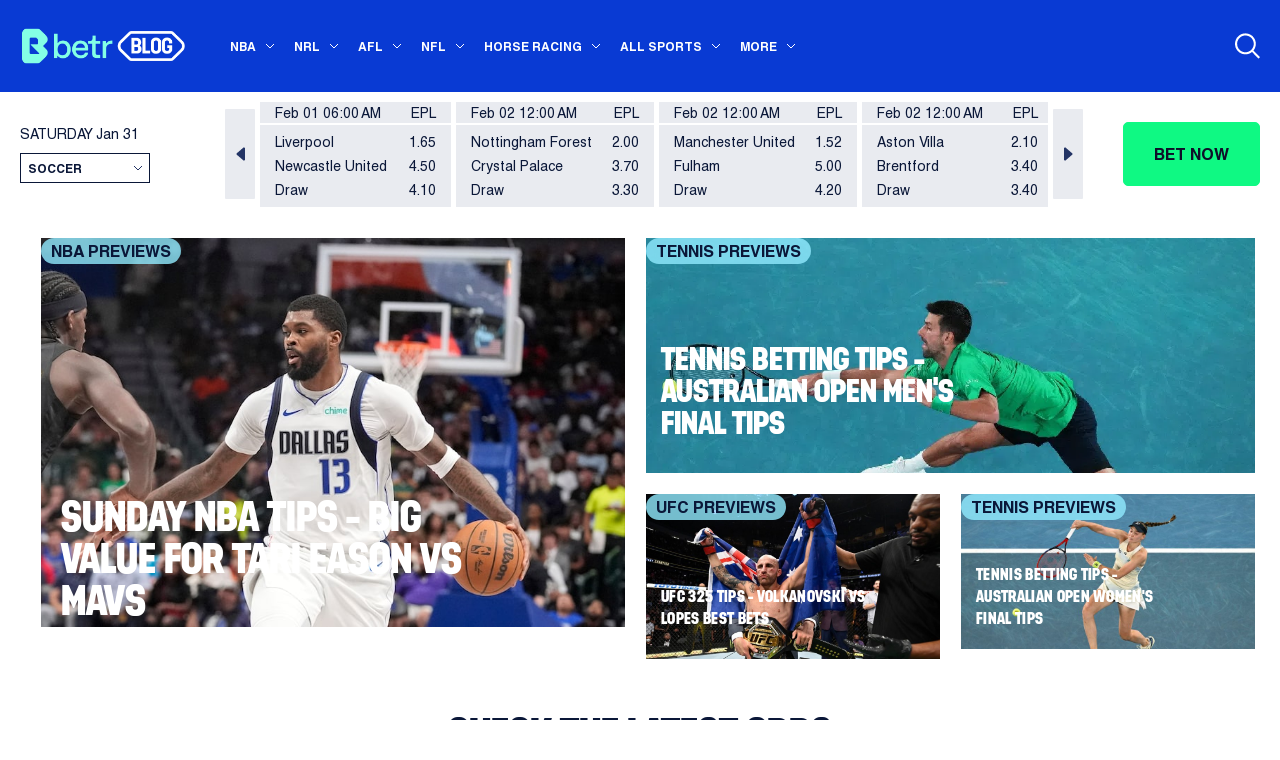

--- FILE ---
content_type: text/html; charset=UTF-8
request_url: https://www.betr.com.au/blog
body_size: 17723
content:

<!DOCTYPE html>
<html lang="en-AU" prefix="og: https://ogp.me/ns#">

<head>
    <meta charset="UTF-8">
    <meta http-equiv="X-UA-Compatible" content="ie=edge">
    <meta name="viewport" content="width=device-width, initial-scale=1, maximum-scale=1, user-scalable=0">

    <title>Betr Blog</title>

    
<!-- Search Engine Optimisation by Rank Math PRO - https://rankmath.com/ -->
<meta name="robots" content="follow, index, max-snippet:-1, max-video-preview:-1, max-image-preview:large"/>
<link rel="canonical" href="https://www.betr.com.au/blog/" />
<meta property="og:locale" content="en_US" />
<meta property="og:type" content="website" />
<meta property="og:title" content="Homepage - Betr Blog" />
<meta property="og:url" content="https://www.betr.com.au/blog/" />
<meta property="og:site_name" content="Betr Blog" />
<meta property="og:updated_time" content="2025-10-13T07:34:50+10:00" />
<meta property="og:image" content="https://www.betr.com.au/blog/wp-content/uploads/2025/11/betr-nba-tips-socials.jpg" />
<meta property="og:image:secure_url" content="https://www.betr.com.au/blog/wp-content/uploads/2025/11/betr-nba-tips-socials.jpg" />
<meta property="og:image:width" content="1200" />
<meta property="og:image:height" content="630" />
<meta property="og:image:alt" content="Homepage" />
<meta property="og:image:type" content="image/jpeg" />
<meta property="article:published_time" content="2022-12-22T09:24:33+10:00" />
<meta property="article:modified_time" content="2025-10-13T07:34:50+10:00" />
<meta name="twitter:card" content="summary_large_image" />
<meta name="twitter:title" content="Homepage - Betr Blog" />
<meta name="twitter:site" content="@betr_au" />
<meta name="twitter:creator" content="@betr_au" />
<meta name="twitter:image" content="https://www.betr.com.au/blog/wp-content/uploads/2025/11/betr-nba-tips-socials.jpg" />
<meta name="twitter:label1" content="Written by" />
<meta name="twitter:data1" content="@dev" />
<meta name="twitter:label2" content="Time to read" />
<meta name="twitter:data2" content="Less than a minute" />
<script type="application/ld+json" class="rank-math-schema-pro">{"@context":"https://schema.org","@graph":[{"@type":"Organization","@id":"https://www.betr.com.au/blog/#organization","name":"Betr Blog","sameAs":["https://www.facebook.com/betrcomau","https://twitter.com/betr_au"],"logo":{"@type":"ImageObject","@id":"https://www.betr.com.au/blog/#logo","url":"/wp-content/uploads/2024/09/hero-logo_v1.png","contentUrl":"/wp-content/uploads/2024/09/hero-logo_v1.png","caption":"Betr Blog","inLanguage":"en-AU","width":"240","height":"64"}},{"@type":"WebSite","@id":"https://www.betr.com.au/blog/#website","url":"https://www.betr.com.au/blog","name":"Betr Blog","publisher":{"@id":"https://www.betr.com.au/blog/#organization"},"inLanguage":"en-AU","potentialAction":{"@type":"SearchAction","target":"https://www.betr.com.au/blog/?s={search_term_string}","query-input":"required name=search_term_string"}},{"@type":"ImageObject","@id":"/wp-content/uploads/2025/11/betr-nba-tips-socials.jpg","url":"/wp-content/uploads/2025/11/betr-nba-tips-socials.jpg","width":"1200","height":"630","inLanguage":"en-AU"},{"@type":"WebPage","@id":"https://www.betr.com.au/blog/#webpage","url":"https://www.betr.com.au/blog/","name":"Homepage - Betr Blog","datePublished":"2022-12-22T09:24:33+10:00","dateModified":"2025-10-13T07:34:50+10:00","about":{"@id":"https://www.betr.com.au/blog/#organization"},"isPartOf":{"@id":"https://www.betr.com.au/blog/#website"},"primaryImageOfPage":{"@id":"/wp-content/uploads/2025/11/betr-nba-tips-socials.jpg"},"inLanguage":"en-AU"},{"@type":"Person","@id":"https://www.betr.com.au/blog/author/dev/","name":"@dev","url":"https://www.betr.com.au/blog/author/dev/","image":{"@type":"ImageObject","@id":"https://secure.gravatar.com/avatar/78ba804efa06c2f62e9330c7f6181a7321f014a24fa42b44ecb873178ec28179?s=96&amp;d=mm&amp;r=g","url":"https://secure.gravatar.com/avatar/78ba804efa06c2f62e9330c7f6181a7321f014a24fa42b44ecb873178ec28179?s=96&amp;d=mm&amp;r=g","caption":"@dev","inLanguage":"en-AU"},"sameAs":["https://bb-auae-prd-ext-blog-01.azurewebsites.net"],"worksFor":{"@id":"https://www.betr.com.au/blog/#organization"}},{"@type":"Article","headline":"Homepage - Betr Blog","datePublished":"2022-12-22T09:24:33+10:00","dateModified":"2025-10-13T07:34:50+10:00","author":{"@id":"https://www.betr.com.au/blog/author/dev/","name":"@dev"},"publisher":{"@id":"https://www.betr.com.au/blog/#organization"},"name":"Homepage - Betr Blog","@id":"https://www.betr.com.au/blog/#richSnippet","isPartOf":{"@id":"https://www.betr.com.au/blog/#webpage"},"image":{"@id":"/wp-content/uploads/2025/11/betr-nba-tips-socials.jpg"},"inLanguage":"en-AU","mainEntityOfPage":{"@id":"https://www.betr.com.au/blog/#webpage"}}]}</script>
<meta name="google-site-verification" content="rjkHpCQ05cB18QuhYTow0otRaoIAoNNF_DjcBlLFx50" />
<!-- /Rank Math WordPress SEO plugin -->

<link rel="alternate" title="oEmbed (JSON)" type="application/json+oembed" href="https://www.betr.com.au/blog/wp-json/oembed/1.0/embed?url=https%3A%2F%2Fprdextblog01.bluebet.com.au%2F" />
<link rel="alternate" title="oEmbed (XML)" type="text/xml+oembed" href="https://www.betr.com.au/blog/wp-json/oembed/1.0/embed?url=https%3A%2F%2Fprdextblog01.bluebet.com.au%2F&#038;format=xml" />
<style id='wp-img-auto-sizes-contain-inline-css'>
img:is([sizes=auto i],[sizes^="auto," i]){contain-intrinsic-size:3000px 1500px}
/*# sourceURL=wp-img-auto-sizes-contain-inline-css */
</style>
<style id='classic-theme-styles-inline-css'>
/*! This file is auto-generated */
.wp-block-button__link{color:#fff;background-color:#32373c;border-radius:9999px;box-shadow:none;text-decoration:none;padding:calc(.667em + 2px) calc(1.333em + 2px);font-size:1.125em}.wp-block-file__button{background:#32373c;color:#fff;text-decoration:none}
/*# sourceURL=/wp-includes/css/classic-themes.min.css */
</style>
<link rel='stylesheet' id='fonts-css' href='/wp-content/themes/betr/fonts/stylesheet.css?ver=6.9' media='all' />
<link rel='stylesheet' id='grid-css' href='/wp-content/themes/betr/css/bootstrap-grid.min.css?ver=6.9' media='all' />
<link rel='stylesheet' id='swiper-css' href='/wp-content/themes/betr/css/swiper-bundle.min.css?ver=6.9' media='all' />
<link rel='stylesheet' id='styles-css' href='/wp-content/themes/betr/style.css?ver=2.2' media='all' />
<link rel='stylesheet' id='menu-css' href='/wp-content/themes/betr/css/menu.css?ver=6.9' media='all' />
<link rel='stylesheet' id='media-styles-css' href='/wp-content/themes/betr/css/media.css?ver=6.9' media='all' />
<link rel='stylesheet' id='__EPYT__style-css' href='/wp-content/plugins/youtube-embed-plus/styles/ytprefs.min.css?ver=14.2.1.2' media='all' />
<style id='__EPYT__style-inline-css'>

                .epyt-gallery-thumb {
                        width: 33.333%;
                }
                
/*# sourceURL=__EPYT__style-inline-css */
</style>
<script src="https://www.betr.com.au/blog/wp-includes/js/jquery/jquery.min.js?ver=3.7.1" id="jquery-core-js"></script>
<script src="https://www.betr.com.au/blog/wp-includes/js/jquery/jquery-migrate.min.js?ver=3.4.1" id="jquery-migrate-js"></script>
<script src="/wp-content/themes/betr/js/swiper-bundle.min.js" id="swiper-js"></script>
<script src="/wp-content/themes/betr/js/script.js" id="script-js"></script>
<script src="/wp-content/themes/betr/js/menu.js" id="menu-js"></script>
<script id="__ytprefs__-js-extra">
/* <![CDATA[ */
var _EPYT_ = {"ajaxurl":"https://www.betr.com.au/blog/wp-admin/admin-ajax.php","security":"cdd872d157","gallery_scrolloffset":"20","eppathtoscripts":"/wp-content/plugins/youtube-embed-plus/scripts/","eppath":"/wp-content/plugins/youtube-embed-plus/","epresponsiveselector":"[\"iframe.__youtube_prefs_widget__\"]","epdovol":"1","version":"14.2.1.2","evselector":"iframe.__youtube_prefs__[src], iframe[src*=\"youtube.com/embed/\"], iframe[src*=\"youtube-nocookie.com/embed/\"]","ajax_compat":"","maxres_facade":"eager","ytapi_load":"light","pause_others":"","stopMobileBuffer":"1","facade_mode":"","not_live_on_channel":"","vi_active":"","vi_js_posttypes":[]};
//# sourceURL=__ytprefs__-js-extra
/* ]]> */
</script>
<script src="/wp-content/plugins/youtube-embed-plus/scripts/ytprefs.min.js?ver=14.2.1.2" id="__ytprefs__-js"></script>
<script id="afp-js-extra">
/* <![CDATA[ */
var afp_vars = {"query":"[]","url":"https://www.betr.com.au/blog/wp-admin/admin-ajax.php"};
//# sourceURL=afp-js-extra
/* ]]> */
</script>
<script src="/wp-content/themes/betr/js/afp.js?ver=6.9" id="afp-js"></script>
<link rel="https://api.w.org/" href="https://www.betr.com.au/blog/wp-json/" /><link rel="alternate" title="JSON" type="application/json" href="https://www.betr.com.au/blog/wp-json/wp/v2/pages/2" /><link rel="EditURI" type="application/rsd+xml" title="RSD" href="https://www.betr.com.au/blog/xmlrpc.php?rsd" />
<meta name="generator" content="WordPress 6.9" />
<link rel='shortlink' href='https://www.betr.com.au/blog/' />

		<!-- GA Google Analytics @ https://m0n.co/ga -->
		<script async src="https://www.googletagmanager.com/gtag/js?id=G-ZLDBBVNFQT"></script>
		<script>
			window.dataLayer = window.dataLayer || [];
			function gtag(){dataLayer.push(arguments);}
			gtag('js', new Date());
			gtag('config', 'G-ZLDBBVNFQT');
		</script>

	<link rel="icon" href="/wp-content/uploads/2024/09/cropped-betr-favicon-32x32.jpg" sizes="32x32" />
<link rel="icon" href="/wp-content/uploads/2024/09/cropped-betr-favicon-192x192.jpg" sizes="192x192" />
<link rel="apple-touch-icon" href="/wp-content/uploads/2024/09/cropped-betr-favicon-180x180.jpg" />
<meta name="msapplication-TileImage" content="/wp-content/uploads/2024/09/cropped-betr-favicon-270x270.jpg" />
		<style id="wp-custom-css">
			.related-news__list .news-author {
    color: #0a1738;
}		</style>
		
    <link rel="preconnect" href="https://fonts.googleapis.com">
    <link rel="preconnect" href="https://fonts.gstatic.com" crossorigin>
    <link href="https://fonts.googleapis.com/css2?family=Inter&display=swap" rel="stylesheet">
    <style>
    .related-news__list .news-author {
    color: #0a1738;
}
</style>
<style id='global-styles-inline-css'>
:root{--wp--preset--aspect-ratio--square: 1;--wp--preset--aspect-ratio--4-3: 4/3;--wp--preset--aspect-ratio--3-4: 3/4;--wp--preset--aspect-ratio--3-2: 3/2;--wp--preset--aspect-ratio--2-3: 2/3;--wp--preset--aspect-ratio--16-9: 16/9;--wp--preset--aspect-ratio--9-16: 9/16;--wp--preset--color--black: #000000;--wp--preset--color--cyan-bluish-gray: #abb8c3;--wp--preset--color--white: #ffffff;--wp--preset--color--pale-pink: #f78da7;--wp--preset--color--vivid-red: #cf2e2e;--wp--preset--color--luminous-vivid-orange: #ff6900;--wp--preset--color--luminous-vivid-amber: #fcb900;--wp--preset--color--light-green-cyan: #7bdcb5;--wp--preset--color--vivid-green-cyan: #00d084;--wp--preset--color--pale-cyan-blue: #8ed1fc;--wp--preset--color--vivid-cyan-blue: #0693e3;--wp--preset--color--vivid-purple: #9b51e0;--wp--preset--gradient--vivid-cyan-blue-to-vivid-purple: linear-gradient(135deg,rgb(6,147,227) 0%,rgb(155,81,224) 100%);--wp--preset--gradient--light-green-cyan-to-vivid-green-cyan: linear-gradient(135deg,rgb(122,220,180) 0%,rgb(0,208,130) 100%);--wp--preset--gradient--luminous-vivid-amber-to-luminous-vivid-orange: linear-gradient(135deg,rgb(252,185,0) 0%,rgb(255,105,0) 100%);--wp--preset--gradient--luminous-vivid-orange-to-vivid-red: linear-gradient(135deg,rgb(255,105,0) 0%,rgb(207,46,46) 100%);--wp--preset--gradient--very-light-gray-to-cyan-bluish-gray: linear-gradient(135deg,rgb(238,238,238) 0%,rgb(169,184,195) 100%);--wp--preset--gradient--cool-to-warm-spectrum: linear-gradient(135deg,rgb(74,234,220) 0%,rgb(151,120,209) 20%,rgb(207,42,186) 40%,rgb(238,44,130) 60%,rgb(251,105,98) 80%,rgb(254,248,76) 100%);--wp--preset--gradient--blush-light-purple: linear-gradient(135deg,rgb(255,206,236) 0%,rgb(152,150,240) 100%);--wp--preset--gradient--blush-bordeaux: linear-gradient(135deg,rgb(254,205,165) 0%,rgb(254,45,45) 50%,rgb(107,0,62) 100%);--wp--preset--gradient--luminous-dusk: linear-gradient(135deg,rgb(255,203,112) 0%,rgb(199,81,192) 50%,rgb(65,88,208) 100%);--wp--preset--gradient--pale-ocean: linear-gradient(135deg,rgb(255,245,203) 0%,rgb(182,227,212) 50%,rgb(51,167,181) 100%);--wp--preset--gradient--electric-grass: linear-gradient(135deg,rgb(202,248,128) 0%,rgb(113,206,126) 100%);--wp--preset--gradient--midnight: linear-gradient(135deg,rgb(2,3,129) 0%,rgb(40,116,252) 100%);--wp--preset--font-size--small: 13px;--wp--preset--font-size--medium: 20px;--wp--preset--font-size--large: 36px;--wp--preset--font-size--x-large: 42px;--wp--preset--spacing--20: 0.44rem;--wp--preset--spacing--30: 0.67rem;--wp--preset--spacing--40: 1rem;--wp--preset--spacing--50: 1.5rem;--wp--preset--spacing--60: 2.25rem;--wp--preset--spacing--70: 3.38rem;--wp--preset--spacing--80: 5.06rem;--wp--preset--shadow--natural: 6px 6px 9px rgba(0, 0, 0, 0.2);--wp--preset--shadow--deep: 12px 12px 50px rgba(0, 0, 0, 0.4);--wp--preset--shadow--sharp: 6px 6px 0px rgba(0, 0, 0, 0.2);--wp--preset--shadow--outlined: 6px 6px 0px -3px rgb(255, 255, 255), 6px 6px rgb(0, 0, 0);--wp--preset--shadow--crisp: 6px 6px 0px rgb(0, 0, 0);}:where(.is-layout-flex){gap: 0.5em;}:where(.is-layout-grid){gap: 0.5em;}body .is-layout-flex{display: flex;}.is-layout-flex{flex-wrap: wrap;align-items: center;}.is-layout-flex > :is(*, div){margin: 0;}body .is-layout-grid{display: grid;}.is-layout-grid > :is(*, div){margin: 0;}:where(.wp-block-columns.is-layout-flex){gap: 2em;}:where(.wp-block-columns.is-layout-grid){gap: 2em;}:where(.wp-block-post-template.is-layout-flex){gap: 1.25em;}:where(.wp-block-post-template.is-layout-grid){gap: 1.25em;}.has-black-color{color: var(--wp--preset--color--black) !important;}.has-cyan-bluish-gray-color{color: var(--wp--preset--color--cyan-bluish-gray) !important;}.has-white-color{color: var(--wp--preset--color--white) !important;}.has-pale-pink-color{color: var(--wp--preset--color--pale-pink) !important;}.has-vivid-red-color{color: var(--wp--preset--color--vivid-red) !important;}.has-luminous-vivid-orange-color{color: var(--wp--preset--color--luminous-vivid-orange) !important;}.has-luminous-vivid-amber-color{color: var(--wp--preset--color--luminous-vivid-amber) !important;}.has-light-green-cyan-color{color: var(--wp--preset--color--light-green-cyan) !important;}.has-vivid-green-cyan-color{color: var(--wp--preset--color--vivid-green-cyan) !important;}.has-pale-cyan-blue-color{color: var(--wp--preset--color--pale-cyan-blue) !important;}.has-vivid-cyan-blue-color{color: var(--wp--preset--color--vivid-cyan-blue) !important;}.has-vivid-purple-color{color: var(--wp--preset--color--vivid-purple) !important;}.has-black-background-color{background-color: var(--wp--preset--color--black) !important;}.has-cyan-bluish-gray-background-color{background-color: var(--wp--preset--color--cyan-bluish-gray) !important;}.has-white-background-color{background-color: var(--wp--preset--color--white) !important;}.has-pale-pink-background-color{background-color: var(--wp--preset--color--pale-pink) !important;}.has-vivid-red-background-color{background-color: var(--wp--preset--color--vivid-red) !important;}.has-luminous-vivid-orange-background-color{background-color: var(--wp--preset--color--luminous-vivid-orange) !important;}.has-luminous-vivid-amber-background-color{background-color: var(--wp--preset--color--luminous-vivid-amber) !important;}.has-light-green-cyan-background-color{background-color: var(--wp--preset--color--light-green-cyan) !important;}.has-vivid-green-cyan-background-color{background-color: var(--wp--preset--color--vivid-green-cyan) !important;}.has-pale-cyan-blue-background-color{background-color: var(--wp--preset--color--pale-cyan-blue) !important;}.has-vivid-cyan-blue-background-color{background-color: var(--wp--preset--color--vivid-cyan-blue) !important;}.has-vivid-purple-background-color{background-color: var(--wp--preset--color--vivid-purple) !important;}.has-black-border-color{border-color: var(--wp--preset--color--black) !important;}.has-cyan-bluish-gray-border-color{border-color: var(--wp--preset--color--cyan-bluish-gray) !important;}.has-white-border-color{border-color: var(--wp--preset--color--white) !important;}.has-pale-pink-border-color{border-color: var(--wp--preset--color--pale-pink) !important;}.has-vivid-red-border-color{border-color: var(--wp--preset--color--vivid-red) !important;}.has-luminous-vivid-orange-border-color{border-color: var(--wp--preset--color--luminous-vivid-orange) !important;}.has-luminous-vivid-amber-border-color{border-color: var(--wp--preset--color--luminous-vivid-amber) !important;}.has-light-green-cyan-border-color{border-color: var(--wp--preset--color--light-green-cyan) !important;}.has-vivid-green-cyan-border-color{border-color: var(--wp--preset--color--vivid-green-cyan) !important;}.has-pale-cyan-blue-border-color{border-color: var(--wp--preset--color--pale-cyan-blue) !important;}.has-vivid-cyan-blue-border-color{border-color: var(--wp--preset--color--vivid-cyan-blue) !important;}.has-vivid-purple-border-color{border-color: var(--wp--preset--color--vivid-purple) !important;}.has-vivid-cyan-blue-to-vivid-purple-gradient-background{background: var(--wp--preset--gradient--vivid-cyan-blue-to-vivid-purple) !important;}.has-light-green-cyan-to-vivid-green-cyan-gradient-background{background: var(--wp--preset--gradient--light-green-cyan-to-vivid-green-cyan) !important;}.has-luminous-vivid-amber-to-luminous-vivid-orange-gradient-background{background: var(--wp--preset--gradient--luminous-vivid-amber-to-luminous-vivid-orange) !important;}.has-luminous-vivid-orange-to-vivid-red-gradient-background{background: var(--wp--preset--gradient--luminous-vivid-orange-to-vivid-red) !important;}.has-very-light-gray-to-cyan-bluish-gray-gradient-background{background: var(--wp--preset--gradient--very-light-gray-to-cyan-bluish-gray) !important;}.has-cool-to-warm-spectrum-gradient-background{background: var(--wp--preset--gradient--cool-to-warm-spectrum) !important;}.has-blush-light-purple-gradient-background{background: var(--wp--preset--gradient--blush-light-purple) !important;}.has-blush-bordeaux-gradient-background{background: var(--wp--preset--gradient--blush-bordeaux) !important;}.has-luminous-dusk-gradient-background{background: var(--wp--preset--gradient--luminous-dusk) !important;}.has-pale-ocean-gradient-background{background: var(--wp--preset--gradient--pale-ocean) !important;}.has-electric-grass-gradient-background{background: var(--wp--preset--gradient--electric-grass) !important;}.has-midnight-gradient-background{background: var(--wp--preset--gradient--midnight) !important;}.has-small-font-size{font-size: var(--wp--preset--font-size--small) !important;}.has-medium-font-size{font-size: var(--wp--preset--font-size--medium) !important;}.has-large-font-size{font-size: var(--wp--preset--font-size--large) !important;}.has-x-large-font-size{font-size: var(--wp--preset--font-size--x-large) !important;}
/*# sourceURL=global-styles-inline-css */
</style>
</head>

<body class="home wp-singular page-template-default page page-id-2 wp-theme-betr page-homepage template-">

<header class="header">
    <div class="header__wrapper wrapper">
        <div class="header__content">
            <div class="row align-items-center">

                                    <div class="col-7 col-sm-4 col-lg-2">
                        <a class="header__logo logo" href="https://www.betr.com.au/blog" title="logo">
                            <img  class="" src="https://www.betr.com.au/blog/wp-content/uploads/2024/08/Logo-1.png" width="100" height="100" decoding="async"loading="lazy" alt="" />                        </a>
                    </div>
                
                                    <div class="col-9 d-none d-lg-block">      
                        <nav class="header__nav">
                            <ul id="menu-main-menu" class="nav-menu header__menu"><li id="menu-item-521" class="menu-item menu-item-type-custom menu-item-object-custom menu-item-has-children menu-item-521"><a href="#">NBA</a>
<ul class="sub-menu">
	<li id="menu-item-17267" class="menu-item menu-item-type-taxonomy menu-item-object-category menu-item-17267"><a href="https://www.betr.com.au/blog/category/nba/">NBA Previews</a></li>
	<li id="menu-item-509" class="menu-item menu-item-type-post_type menu-item-object-page menu-item-509"><a href="https://www.betr.com.au/blog/odds/nba/">NBA Odds</a></li>
</ul>
</li>
<li id="menu-item-519" class="menu-item menu-item-type-custom menu-item-object-custom menu-item-has-children menu-item-519"><a href="#">NRL</a>
<ul class="sub-menu">
	<li id="menu-item-17268" class="menu-item menu-item-type-taxonomy menu-item-object-category menu-item-17268"><a href="https://www.betr.com.au/blog/category/nrl/">NRL Previews</a></li>
	<li id="menu-item-18915" class="menu-item menu-item-type-taxonomy menu-item-object-post_tag menu-item-18915"><a href="https://www.betr.com.au/blog/tag/state-of-origin-tips/">State of Origin Tips</a></li>
	<li id="menu-item-512" class="menu-item menu-item-type-post_type menu-item-object-page menu-item-512"><a href="https://www.betr.com.au/blog/odds/nrl/">NRL Odds</a></li>
</ul>
</li>
<li id="menu-item-518" class="menu-item menu-item-type-custom menu-item-object-custom menu-item-has-children menu-item-518"><a href="#">AFL</a>
<ul class="sub-menu">
	<li id="menu-item-17269" class="menu-item menu-item-type-taxonomy menu-item-object-category menu-item-17269"><a href="https://www.betr.com.au/blog/category/afl/">AFL Previews</a></li>
	<li id="menu-item-18678" class="menu-item menu-item-type-taxonomy menu-item-object-category menu-item-18678"><a href="https://www.betr.com.au/blog/category/afl-brownlow-predictor/">AFL Brownlow Predictor</a></li>
	<li id="menu-item-511" class="menu-item menu-item-type-post_type menu-item-object-page menu-item-511"><a href="https://www.betr.com.au/blog/odds/afl/">AFL Odds</a></li>
</ul>
</li>
<li id="menu-item-17271" class="menu-item menu-item-type-taxonomy menu-item-object-category menu-item-has-children menu-item-17271"><a href="https://www.betr.com.au/blog/category/nfl/">NFL</a>
<ul class="sub-menu">
	<li id="menu-item-20067" class="menu-item menu-item-type-taxonomy menu-item-object-category menu-item-20067"><a href="https://www.betr.com.au/blog/category/nfl/">NFL Previews</a></li>
</ul>
</li>
<li id="menu-item-516" class="menu-item menu-item-type-custom menu-item-object-custom menu-item-has-children menu-item-516"><a href="#">Horse Racing</a>
<ul class="sub-menu">
	<li id="menu-item-17266" class="menu-item menu-item-type-taxonomy menu-item-object-category menu-item-17266"><a href="https://www.betr.com.au/blog/category/horse-racing/">Horse Racing Previews</a></li>
	<li id="menu-item-514" class="menu-item menu-item-type-post_type menu-item-object-page menu-item-514"><a href="https://www.betr.com.au/blog/odds/horse-racing/">Horse Racing Odds</a></li>
</ul>
</li>
<li id="menu-item-15" class="menu-item menu-item-type-custom menu-item-object-custom menu-item-has-children menu-item-15"><a href="#">All sports</a>
<ul class="sub-menu">
	<li id="menu-item-17331" class="menu-item menu-item-type-taxonomy menu-item-object-category menu-item-17331"><a href="https://www.betr.com.au/blog/category/rugby-union/">Rugby Union</a></li>
	<li id="menu-item-17272" class="menu-item menu-item-type-taxonomy menu-item-object-category menu-item-17272"><a href="https://www.betr.com.au/blog/category/cricket/">Cricket</a></li>
	<li id="menu-item-17253" class="menu-item menu-item-type-taxonomy menu-item-object-category menu-item-17253"><a href="https://www.betr.com.au/blog/category/tennis/">Tennis</a></li>
	<li id="menu-item-17274" class="menu-item menu-item-type-taxonomy menu-item-object-category menu-item-17274"><a href="https://www.betr.com.au/blog/category/golf/">Golf</a></li>
	<li id="menu-item-17312" class="menu-item menu-item-type-taxonomy menu-item-object-category menu-item-17312"><a href="https://www.betr.com.au/blog/category/ufc/">UFC</a></li>
</ul>
</li>
<li id="menu-item-17" class="menu-item menu-item-type-custom menu-item-object-custom menu-item-has-children menu-item-17"><a href="#">More</a>
<ul class="sub-menu">
	<li id="menu-item-505" class="menu-item menu-item-type-post_type menu-item-object-page menu-item-505"><a href="https://www.betr.com.au/blog/about-us/">About Us</a></li>
	<li id="menu-item-503" class="menu-item menu-item-type-post_type menu-item-object-page menu-item-503"><a href="https://www.betr.com.au/blog/videos/">Videos</a></li>
	<li id="menu-item-504" class="menu-item menu-item-type-post_type menu-item-object-page menu-item-504"><a href="https://www.betr.com.au/blog/faq/">FAQ</a></li>
	<li id="menu-item-17275" class="menu-item menu-item-type-taxonomy menu-item-object-category menu-item-17275"><a href="https://www.betr.com.au/blog/category/press/">Press</a></li>
</ul>
</li>
</ul>                        </nav>
                    </div>
                
                <div class="col-2 col-sm-1 d-flex justify-content-end ms-auto">
                    <div class="header__search">
                        <div class="search-toggler">
                            <span class="search-toggler__icon search-toggler__icon_search">
                                <svg width="25" height="26" viewBox="0 0 25 26" fill="none" xmlns="http://www.w3.org/2000/svg">
                                    <path d="M25 24.0777L18.4858 17.5143C20.1779 15.4292 21.0099 12.7685 20.8096 10.0826C20.6093 7.39676 19.3921 4.8912 17.4097 3.08421C15.4273 1.27722 12.8314 0.307054 10.159 0.374377C7.48658 0.4417 4.94207 1.54137 3.05179 3.44591C1.1615 5.35046 0.0700778 7.91418 0.00325877 10.6068C-0.0635603 13.2994 0.899341 15.9148 2.69279 17.9122C4.48625 19.9095 6.97303 21.136 9.63878 21.3378C12.3045 21.5396 14.9453 20.7013 17.0148 18.9964L23.529 25.5598L25 24.0777ZM10.4361 19.271C8.79011 19.271 7.18109 18.7792 5.8125 17.8579C4.44392 16.9365 3.37724 15.6269 2.74735 14.0948C2.11746 12.5626 1.95265 10.8767 2.27377 9.25011C2.59488 7.62357 3.3875 6.1295 4.55138 4.95683C5.71527 3.78416 7.19815 2.98556 8.8125 2.66202C10.4269 2.33848 12.1002 2.50453 13.6209 3.13918C15.1416 3.77382 16.4413 4.84856 17.3558 6.22747C18.2702 7.60638 18.7583 9.22755 18.7583 10.886C18.7558 13.109 17.8782 15.2404 16.3181 16.8123C14.7579 18.3843 12.6425 19.2685 10.4361 19.271Z" fill="white"/>
                                </svg>
                            </span>
                            <span class="search-toggler__icon search-toggler__icon_cross">
                                <svg width="22" height="21" viewBox="0 0 22 21" fill="none" xmlns="http://www.w3.org/2000/svg">
                                    <path d="M21.3944 17.6394L13.915 10.5L21.3944 3.3606C22.2019 2.58981 22.2019 1.34889 21.3944 0.578095C20.5869 -0.192698 19.2869 -0.192698 18.4794 0.578095L11 7.71749L3.52063 0.578095C2.71313 -0.192698 1.41312 -0.192698 0.605623 0.578095C-0.201874 1.34889 -0.201874 2.58981 0.605623 3.3606L8.08499 10.5L0.605623 17.6394C-0.201874 18.4102 -0.201874 19.6511 0.605623 20.4219C1.41312 21.1927 2.71313 21.1927 3.52063 20.4219L11 13.2825L18.4794 20.4219C19.2869 21.1927 20.5869 21.1927 21.3944 20.4219C22.1961 19.6511 22.1961 18.4047 21.3944 17.6394Z" fill="#DDDDDD"/>
                                </svg>
                            </span>
                        </div>

                        <form class="top-search-form" action="https://www.betr.com.au/blog">
    <div class="top-search-form__content">
        <span class="top-search-form__icon">
            <svg width="25" height="26" viewBox="0 0 25 26" fill="none" xmlns="http://www.w3.org/2000/svg">
            <path d="M25 24.0777L18.4858 17.5143C20.1779 15.4292 21.0099 12.7685 20.8096 10.0826C20.6093 7.39676 19.3921 4.8912 17.4097 3.08421C15.4273 1.27722 12.8314 0.307054 10.159 0.374377C7.48658 0.4417 4.94207 1.54137 3.05179 3.44591C1.1615 5.35046 0.0700778 7.91418 0.00325877 10.6068C-0.0635603 13.2994 0.899341 15.9148 2.69279 17.9122C4.48625 19.9095 6.97303 21.136 9.63878 21.3378C12.3045 21.5396 14.9453 20.7013 17.0148 18.9964L23.529 25.5598L25 24.0777ZM10.4361 19.271C8.79011 19.271 7.18109 18.7792 5.8125 17.8579C4.44392 16.9365 3.37724 15.6269 2.74735 14.0948C2.11746 12.5626 1.95265 10.8767 2.27377 9.25011C2.59488 7.62357 3.3875 6.1295 4.55138 4.95683C5.71527 3.78416 7.19815 2.98556 8.8125 2.66202C10.4269 2.33848 12.1002 2.50453 13.6209 3.13918C15.1416 3.77382 16.4413 4.84856 17.3558 6.22747C18.2702 7.60638 18.7583 9.22755 18.7583 10.886C18.7558 13.109 17.8782 15.2404 16.3181 16.8123C14.7579 18.3843 12.6425 19.2685 10.4361 19.271Z" fill="white"/>
            </svg>
        </span>
        <input class="top-search-form__input" type="text" name="s" placeholder="Search article ..." />
    </div>
</form>                    </div>
                </div>

                <div class="col-2 col-sm-1 d-lg-none d-flex justify-content-end">
                    <div class="header__menu-trigger menu-trigger"><div class="menu-trigger__lines"><i></i><i></i><i></i></div></div>
                </div>


            </div>
        </div>
    </div>

    
<!--noindex-->
<div class="mobile-menu">

    <div class="mobile-menu__wrapper">
        <div class="mobile-menu__wrapper-inner">
            <div class="mobile-menu__content">
                <nav class="mobile-menu__nav">
                    <ul id="menu-main-menu-1" class="mobile-nav-menu"><li class="menu-item menu-item-type-custom menu-item-object-custom menu-item-has-children menu-item-521"><a href="#">NBA</a>
<ul class="sub-menu">
	<li class="menu-item menu-item-type-taxonomy menu-item-object-category menu-item-17267"><a href="https://www.betr.com.au/blog/category/nba/">NBA Previews</a></li>
	<li class="menu-item menu-item-type-post_type menu-item-object-page menu-item-509"><a href="https://www.betr.com.au/blog/odds/nba/">NBA Odds</a></li>
</ul>
</li>
<li class="menu-item menu-item-type-custom menu-item-object-custom menu-item-has-children menu-item-519"><a href="#">NRL</a>
<ul class="sub-menu">
	<li class="menu-item menu-item-type-taxonomy menu-item-object-category menu-item-17268"><a href="https://www.betr.com.au/blog/category/nrl/">NRL Previews</a></li>
	<li class="menu-item menu-item-type-taxonomy menu-item-object-post_tag menu-item-18915"><a href="https://www.betr.com.au/blog/tag/state-of-origin-tips/">State of Origin Tips</a></li>
	<li class="menu-item menu-item-type-post_type menu-item-object-page menu-item-512"><a href="https://www.betr.com.au/blog/odds/nrl/">NRL Odds</a></li>
</ul>
</li>
<li class="menu-item menu-item-type-custom menu-item-object-custom menu-item-has-children menu-item-518"><a href="#">AFL</a>
<ul class="sub-menu">
	<li class="menu-item menu-item-type-taxonomy menu-item-object-category menu-item-17269"><a href="https://www.betr.com.au/blog/category/afl/">AFL Previews</a></li>
	<li class="menu-item menu-item-type-taxonomy menu-item-object-category menu-item-18678"><a href="https://www.betr.com.au/blog/category/afl-brownlow-predictor/">AFL Brownlow Predictor</a></li>
	<li class="menu-item menu-item-type-post_type menu-item-object-page menu-item-511"><a href="https://www.betr.com.au/blog/odds/afl/">AFL Odds</a></li>
</ul>
</li>
<li class="menu-item menu-item-type-taxonomy menu-item-object-category menu-item-has-children menu-item-17271"><a href="https://www.betr.com.au/blog/category/nfl/">NFL</a>
<ul class="sub-menu">
	<li class="menu-item menu-item-type-taxonomy menu-item-object-category menu-item-20067"><a href="https://www.betr.com.au/blog/category/nfl/">NFL Previews</a></li>
</ul>
</li>
<li class="menu-item menu-item-type-custom menu-item-object-custom menu-item-has-children menu-item-516"><a href="#">Horse Racing</a>
<ul class="sub-menu">
	<li class="menu-item menu-item-type-taxonomy menu-item-object-category menu-item-17266"><a href="https://www.betr.com.au/blog/category/horse-racing/">Horse Racing Previews</a></li>
	<li class="menu-item menu-item-type-post_type menu-item-object-page menu-item-514"><a href="https://www.betr.com.au/blog/odds/horse-racing/">Horse Racing Odds</a></li>
</ul>
</li>
<li class="menu-item menu-item-type-custom menu-item-object-custom menu-item-has-children menu-item-15"><a href="#">All sports</a>
<ul class="sub-menu">
	<li class="menu-item menu-item-type-taxonomy menu-item-object-category menu-item-17331"><a href="https://www.betr.com.au/blog/category/rugby-union/">Rugby Union</a></li>
	<li class="menu-item menu-item-type-taxonomy menu-item-object-category menu-item-17272"><a href="https://www.betr.com.au/blog/category/cricket/">Cricket</a></li>
	<li class="menu-item menu-item-type-taxonomy menu-item-object-category menu-item-17253"><a href="https://www.betr.com.au/blog/category/tennis/">Tennis</a></li>
	<li class="menu-item menu-item-type-taxonomy menu-item-object-category menu-item-17274"><a href="https://www.betr.com.au/blog/category/golf/">Golf</a></li>
	<li class="menu-item menu-item-type-taxonomy menu-item-object-category menu-item-17312"><a href="https://www.betr.com.au/blog/category/ufc/">UFC</a></li>
</ul>
</li>
<li class="menu-item menu-item-type-custom menu-item-object-custom menu-item-has-children menu-item-17"><a href="#">More</a>
<ul class="sub-menu">
	<li class="menu-item menu-item-type-post_type menu-item-object-page menu-item-505"><a href="https://www.betr.com.au/blog/about-us/">About Us</a></li>
	<li class="menu-item menu-item-type-post_type menu-item-object-page menu-item-503"><a href="https://www.betr.com.au/blog/videos/">Videos</a></li>
	<li class="menu-item menu-item-type-post_type menu-item-object-page menu-item-504"><a href="https://www.betr.com.au/blog/faq/">FAQ</a></li>
	<li class="menu-item menu-item-type-taxonomy menu-item-object-category menu-item-17275"><a href="https://www.betr.com.au/blog/category/press/">Press</a></li>
</ul>
</li>
</ul>                </nav>

                            </div>
        </div>
    </div>
</div>
<!--/noindex-->
</header>

<main>


<section class="infobar">
    <div class="infobar__wrapper wrapper">
        <div class="infobar__content">

            
                <div class="infobar__block">
                    <div class="infobar__date">
                        <span class="infobar__day">Saturday</span>
                        <span>Jan 31</span>
                    </div>

                    <select class="infobar__select">
                                                    <option value=".infobar-slider_SOCCER">
                                SOCCER                            </option>
                                            </select>
                </div>

                                                    <div class="infobar__slider infobar-slider infobar-slider_SOCCER active">
                        <div class="infobar__nav infobar__nav_prev">
                            <svg width="9" height="14" viewBox="0 0 9 14" fill="none" xmlns="http://www.w3.org/2000/svg">
                            <path d="M0.872871 7.75593C0.412409 7.35716 0.412409 6.64284 0.872871 6.24407L7.34535 0.638743C7.99299 0.0778672 9 0.537921 9 1.39467L9 12.6053C9 13.4621 7.99299 13.9221 7.34535 13.3613L0.872871 7.75593Z" fill="#233465"/>
                            </svg>
                        </div>
                        <div class="infobar__slider-inner">
                            <div class="swiper">
                                <div class="swiper-wrapper">
                                    
                                                                                                                                    <div class="swiper-slide w-auto">
                                                    <div class="infobar-item">
                                                        <div class="infobar-item__header">
                                                            <div class="infobar-item__time">Feb 01 06:00 AM</div>
                                                            <div class="infobar-item__category">EPL</div>
                                                        </div>
                                                        <div class="infobar-item__info">
                                                            <div class="infobar-item__table">
                                                                                                                                                                                                                             
                                                                    <div class="infobar-item__table-tr ">
                                                                        <span class="infobar-item__table-td">Liverpool</span>
                                                                        <span class="infobar-item__table-td">1.65</span>
                                                                    </div>
                                                                                                                                                                                                                                 
                                                                    <div class="infobar-item__table-tr infobar-item__table-tr_last">
                                                                        <span class="infobar-item__table-td">Draw</span>
                                                                        <span class="infobar-item__table-td">4.10</span>
                                                                    </div>
                                                                                                                                                                                                                                 
                                                                    <div class="infobar-item__table-tr ">
                                                                        <span class="infobar-item__table-td">Newcastle United</span>
                                                                        <span class="infobar-item__table-td">4.50</span>
                                                                    </div>
                                                                                                                                                                                                </div>
                                                        </div>
                                                    </div>
                                                </div>
                                                                                    
                                                                                                                                <div class="swiper-slide w-auto">
                                                    <div class="infobar-item">
                                                        <div class="infobar-item__header">
                                                            <div class="infobar-item__time">Feb 02 12:00 AM</div>
                                                            <div class="infobar-item__category">EPL</div>
                                                        </div>
                                                        <div class="infobar-item__info">
                                                            <div class="infobar-item__table">
                                                                                                                                                                                                                             
                                                                    <div class="infobar-item__table-tr ">
                                                                        <span class="infobar-item__table-td">Nottingham Forest</span>
                                                                        <span class="infobar-item__table-td">2.00</span>
                                                                    </div>
                                                                                                                                                                                                                                 
                                                                    <div class="infobar-item__table-tr infobar-item__table-tr_last">
                                                                        <span class="infobar-item__table-td">Draw</span>
                                                                        <span class="infobar-item__table-td">3.30</span>
                                                                    </div>
                                                                                                                                                                                                                                 
                                                                    <div class="infobar-item__table-tr ">
                                                                        <span class="infobar-item__table-td">Crystal Palace</span>
                                                                        <span class="infobar-item__table-td">3.70</span>
                                                                    </div>
                                                                                                                                                                                                </div>
                                                        </div>
                                                    </div>
                                                </div>
                                                                                    
                                                                                                                                <div class="swiper-slide w-auto">
                                                    <div class="infobar-item">
                                                        <div class="infobar-item__header">
                                                            <div class="infobar-item__time">Feb 02 12:00 AM</div>
                                                            <div class="infobar-item__category">EPL</div>
                                                        </div>
                                                        <div class="infobar-item__info">
                                                            <div class="infobar-item__table">
                                                                                                                                                                                                                             
                                                                    <div class="infobar-item__table-tr ">
                                                                        <span class="infobar-item__table-td">Manchester United</span>
                                                                        <span class="infobar-item__table-td">1.52</span>
                                                                    </div>
                                                                                                                                                                                                                                 
                                                                    <div class="infobar-item__table-tr infobar-item__table-tr_last">
                                                                        <span class="infobar-item__table-td">Draw</span>
                                                                        <span class="infobar-item__table-td">4.20</span>
                                                                    </div>
                                                                                                                                                                                                                                 
                                                                    <div class="infobar-item__table-tr ">
                                                                        <span class="infobar-item__table-td">Fulham</span>
                                                                        <span class="infobar-item__table-td">5.00</span>
                                                                    </div>
                                                                                                                                                                                                </div>
                                                        </div>
                                                    </div>
                                                </div>
                                                                                    
                                                                                                                                <div class="swiper-slide w-auto">
                                                    <div class="infobar-item">
                                                        <div class="infobar-item__header">
                                                            <div class="infobar-item__time">Feb 02 12:00 AM</div>
                                                            <div class="infobar-item__category">EPL</div>
                                                        </div>
                                                        <div class="infobar-item__info">
                                                            <div class="infobar-item__table">
                                                                                                                                                                                                                             
                                                                    <div class="infobar-item__table-tr ">
                                                                        <span class="infobar-item__table-td">Aston Villa</span>
                                                                        <span class="infobar-item__table-td">2.10</span>
                                                                    </div>
                                                                                                                                                                                                                                 
                                                                    <div class="infobar-item__table-tr infobar-item__table-tr_last">
                                                                        <span class="infobar-item__table-td">Draw</span>
                                                                        <span class="infobar-item__table-td">3.40</span>
                                                                    </div>
                                                                                                                                                                                                                                 
                                                                    <div class="infobar-item__table-tr ">
                                                                        <span class="infobar-item__table-td">Brentford</span>
                                                                        <span class="infobar-item__table-td">3.40</span>
                                                                    </div>
                                                                                                                                                                                                </div>
                                                        </div>
                                                    </div>
                                                </div>
                                                                                    
                                                                                                                                <div class="swiper-slide w-auto">
                                                    <div class="infobar-item">
                                                        <div class="infobar-item__header">
                                                            <div class="infobar-item__time">Feb 02 02:30 AM</div>
                                                            <div class="infobar-item__category">EPL</div>
                                                        </div>
                                                        <div class="infobar-item__info">
                                                            <div class="infobar-item__table">
                                                                                                                                                                                                                             
                                                                    <div class="infobar-item__table-tr ">
                                                                        <span class="infobar-item__table-td">Tottenham Hotspur</span>
                                                                        <span class="infobar-item__table-td">4.40</span>
                                                                    </div>
                                                                                                                                                                                                                                 
                                                                    <div class="infobar-item__table-tr infobar-item__table-tr_last">
                                                                        <span class="infobar-item__table-td">Draw</span>
                                                                        <span class="infobar-item__table-td">3.80</span>
                                                                    </div>
                                                                                                                                                                                                                                 
                                                                    <div class="infobar-item__table-tr ">
                                                                        <span class="infobar-item__table-td">Manchester City</span>
                                                                        <span class="infobar-item__table-td">1.67</span>
                                                                    </div>
                                                                                                                                                                                                </div>
                                                        </div>
                                                    </div>
                                                </div>
                                                                                    
                                                                                                                                <div class="swiper-slide w-auto">
                                                    <div class="infobar-item">
                                                        <div class="infobar-item__header">
                                                            <div class="infobar-item__time">Feb 03 06:00 AM</div>
                                                            <div class="infobar-item__category">EPL</div>
                                                        </div>
                                                        <div class="infobar-item__info">
                                                            <div class="infobar-item__table">
                                                                                                                                                                                                                             
                                                                    <div class="infobar-item__table-tr ">
                                                                        <span class="infobar-item__table-td">Sunderland</span>
                                                                        <span class="infobar-item__table-td">1.75</span>
                                                                    </div>
                                                                                                                                                                                                                                 
                                                                    <div class="infobar-item__table-tr infobar-item__table-tr_last">
                                                                        <span class="infobar-item__table-td">Draw</span>
                                                                        <span class="infobar-item__table-td">3.40</span>
                                                                    </div>
                                                                                                                                                                                                                                 
                                                                    <div class="infobar-item__table-tr ">
                                                                        <span class="infobar-item__table-td">Burnley</span>
                                                                        <span class="infobar-item__table-td">5.00</span>
                                                                    </div>
                                                                                                                                                                                                </div>
                                                        </div>
                                                    </div>
                                                </div>
                                                                                    
                                                                                                                                <div class="swiper-slide w-auto">
                                                    <div class="infobar-item">
                                                        <div class="infobar-item__header">
                                                            <div class="infobar-item__time">Feb 07 06:00 AM</div>
                                                            <div class="infobar-item__category">EPL</div>
                                                        </div>
                                                        <div class="infobar-item__info">
                                                            <div class="infobar-item__table">
                                                                                                                                                                                                                             
                                                                    <div class="infobar-item__table-tr ">
                                                                        <span class="infobar-item__table-td">Leeds United</span>
                                                                        <span class="infobar-item__table-td">2.30</span>
                                                                    </div>
                                                                                                                                                                                                                                 
                                                                    <div class="infobar-item__table-tr infobar-item__table-tr_last">
                                                                        <span class="infobar-item__table-td">Draw</span>
                                                                        <span class="infobar-item__table-td">3.25</span>
                                                                    </div>
                                                                                                                                                                                                                                 
                                                                    <div class="infobar-item__table-tr ">
                                                                        <span class="infobar-item__table-td">Nottingham Forest</span>
                                                                        <span class="infobar-item__table-td">3.05</span>
                                                                    </div>
                                                                                                                                                                                                </div>
                                                        </div>
                                                    </div>
                                                </div>
                                                                                    
                                                                                                                                <div class="swiper-slide w-auto">
                                                    <div class="infobar-item">
                                                        <div class="infobar-item__header">
                                                            <div class="infobar-item__time">Feb 07 10:30 PM</div>
                                                            <div class="infobar-item__category">EPL</div>
                                                        </div>
                                                        <div class="infobar-item__info">
                                                            <div class="infobar-item__table">
                                                                                                                                                                                                                             
                                                                    <div class="infobar-item__table-tr ">
                                                                        <span class="infobar-item__table-td">Manchester United</span>
                                                                        <span class="infobar-item__table-td">1.65</span>
                                                                    </div>
                                                                                                                                                                                                                                 
                                                                    <div class="infobar-item__table-tr infobar-item__table-tr_last">
                                                                        <span class="infobar-item__table-td">Draw</span>
                                                                        <span class="infobar-item__table-td">4.00</span>
                                                                    </div>
                                                                                                                                                                                                                                 
                                                                    <div class="infobar-item__table-tr ">
                                                                        <span class="infobar-item__table-td">Tottenham Hotspur</span>
                                                                        <span class="infobar-item__table-td">4.75</span>
                                                                    </div>
                                                                                                                                                                                                </div>
                                                        </div>
                                                    </div>
                                                </div>
                                                                                    
                                                                                                                                <div class="swiper-slide w-auto">
                                                    <div class="infobar-item">
                                                        <div class="infobar-item__header">
                                                            <div class="infobar-item__time">Feb 08 01:00 AM</div>
                                                            <div class="infobar-item__category">EPL</div>
                                                        </div>
                                                        <div class="infobar-item__info">
                                                            <div class="infobar-item__table">
                                                                                                                                                                                                                             
                                                                    <div class="infobar-item__table-tr ">
                                                                        <span class="infobar-item__table-td">Wolverhampton Wanderers</span>
                                                                        <span class="infobar-item__table-td">4.60</span>
                                                                    </div>
                                                                                                                                                                                                                                 
                                                                    <div class="infobar-item__table-tr infobar-item__table-tr_last">
                                                                        <span class="infobar-item__table-td">Draw</span>
                                                                        <span class="infobar-item__table-td">3.90</span>
                                                                    </div>
                                                                                                                                                                                                                                 
                                                                    <div class="infobar-item__table-tr ">
                                                                        <span class="infobar-item__table-td">Chelsea</span>
                                                                        <span class="infobar-item__table-td">1.68</span>
                                                                    </div>
                                                                                                                                                                                                </div>
                                                        </div>
                                                    </div>
                                                </div>
                                                                                    
                                                                                                                                <div class="swiper-slide w-auto">
                                                    <div class="infobar-item">
                                                        <div class="infobar-item__header">
                                                            <div class="infobar-item__time">Feb 08 01:00 AM</div>
                                                            <div class="infobar-item__category">EPL</div>
                                                        </div>
                                                        <div class="infobar-item__info">
                                                            <div class="infobar-item__table">
                                                                                                                                                                                                                             
                                                                    <div class="infobar-item__table-tr ">
                                                                        <span class="infobar-item__table-td">Burnley</span>
                                                                        <span class="infobar-item__table-td">3.10</span>
                                                                    </div>
                                                                                                                                                                                                                                 
                                                                    <div class="infobar-item__table-tr infobar-item__table-tr_last">
                                                                        <span class="infobar-item__table-td">Draw</span>
                                                                        <span class="infobar-item__table-td">3.30</span>
                                                                    </div>
                                                                                                                                                                                                                                 
                                                                    <div class="infobar-item__table-tr ">
                                                                        <span class="infobar-item__table-td">West Ham</span>
                                                                        <span class="infobar-item__table-td">2.25</span>
                                                                    </div>
                                                                                                                                                                                                </div>
                                                        </div>
                                                    </div>
                                                </div>
                                                                                    
                                                                                                                                <div class="swiper-slide w-auto">
                                                    <div class="infobar-item">
                                                        <div class="infobar-item__header">
                                                            <div class="infobar-item__time">Feb 08 01:00 AM</div>
                                                            <div class="infobar-item__category">EPL</div>
                                                        </div>
                                                        <div class="infobar-item__info">
                                                            <div class="infobar-item__table">
                                                                                                                                                                                                                             
                                                                    <div class="infobar-item__table-tr ">
                                                                        <span class="infobar-item__table-td">AFC Bournemouth</span>
                                                                        <span class="infobar-item__table-td">2.75</span>
                                                                    </div>
                                                                                                                                                                                                                                 
                                                                    <div class="infobar-item__table-tr infobar-item__table-tr_last">
                                                                        <span class="infobar-item__table-td">Draw</span>
                                                                        <span class="infobar-item__table-td">3.50</span>
                                                                    </div>
                                                                                                                                                                                                                                 
                                                                    <div class="infobar-item__table-tr ">
                                                                        <span class="infobar-item__table-td">Aston Villa</span>
                                                                        <span class="infobar-item__table-td">2.40</span>
                                                                    </div>
                                                                                                                                                                                                </div>
                                                        </div>
                                                    </div>
                                                </div>
                                                                                    
                                                                                                                                <div class="swiper-slide w-auto">
                                                    <div class="infobar-item">
                                                        <div class="infobar-item__header">
                                                            <div class="infobar-item__time">Feb 08 01:00 AM</div>
                                                            <div class="infobar-item__category">EPL</div>
                                                        </div>
                                                        <div class="infobar-item__info">
                                                            <div class="infobar-item__table">
                                                                                                                                                                                                                             
                                                                    <div class="infobar-item__table-tr ">
                                                                        <span class="infobar-item__table-td">Fulham</span>
                                                                        <span class="infobar-item__table-td">2.05</span>
                                                                    </div>
                                                                                                                                                                                                                                 
                                                                    <div class="infobar-item__table-tr infobar-item__table-tr_last">
                                                                        <span class="infobar-item__table-td">Draw</span>
                                                                        <span class="infobar-item__table-td">3.20</span>
                                                                    </div>
                                                                                                                                                                                                                                 
                                                                    <div class="infobar-item__table-tr ">
                                                                        <span class="infobar-item__table-td">Everton</span>
                                                                        <span class="infobar-item__table-td">3.70</span>
                                                                    </div>
                                                                                                                                                                                                </div>
                                                        </div>
                                                    </div>
                                                </div>
                                                                                    
                                                                                                                                <div class="swiper-slide w-auto">
                                                    <div class="infobar-item">
                                                        <div class="infobar-item__header">
                                                            <div class="infobar-item__time">Feb 08 01:00 AM</div>
                                                            <div class="infobar-item__category">EPL</div>
                                                        </div>
                                                        <div class="infobar-item__info">
                                                            <div class="infobar-item__table">
                                                                                                                                                                                                                             
                                                                    <div class="infobar-item__table-tr ">
                                                                        <span class="infobar-item__table-td">Arsenal</span>
                                                                        <span class="infobar-item__table-td">1.23</span>
                                                                    </div>
                                                                                                                                                                                                                                 
                                                                    <div class="infobar-item__table-tr infobar-item__table-tr_last">
                                                                        <span class="infobar-item__table-td">Draw</span>
                                                                        <span class="infobar-item__table-td">5.50</span>
                                                                    </div>
                                                                                                                                                                                                                                 
                                                                    <div class="infobar-item__table-tr ">
                                                                        <span class="infobar-item__table-td">Sunderland</span>
                                                                        <span class="infobar-item__table-td">13.00</span>
                                                                    </div>
                                                                                                                                                                                                </div>
                                                        </div>
                                                    </div>
                                                </div>
                                                                                    
                                                                                                                                <div class="swiper-slide w-auto">
                                                    <div class="infobar-item">
                                                        <div class="infobar-item__header">
                                                            <div class="infobar-item__time">Feb 08 03:30 AM</div>
                                                            <div class="infobar-item__category">EPL</div>
                                                        </div>
                                                        <div class="infobar-item__info">
                                                            <div class="infobar-item__table">
                                                                                                                                                                                                                             
                                                                    <div class="infobar-item__table-tr ">
                                                                        <span class="infobar-item__table-td">Newcastle United</span>
                                                                        <span class="infobar-item__table-td">1.82</span>
                                                                    </div>
                                                                                                                                                                                                                                 
                                                                    <div class="infobar-item__table-tr infobar-item__table-tr_last">
                                                                        <span class="infobar-item__table-td">Draw</span>
                                                                        <span class="infobar-item__table-td">3.70</span>
                                                                    </div>
                                                                                                                                                                                                                                 
                                                                    <div class="infobar-item__table-tr ">
                                                                        <span class="infobar-item__table-td">Brentford</span>
                                                                        <span class="infobar-item__table-td">4.00</span>
                                                                    </div>
                                                                                                                                                                                                </div>
                                                        </div>
                                                    </div>
                                                </div>
                                                                                    
                                                                    </div>
                            </div>
                        </div>
                        <div class="infobar__nav infobar__nav_next">
                            <svg width="9" height="14" viewBox="0 0 9 14" fill="none" xmlns="http://www.w3.org/2000/svg">
                            <path d="M8.12713 6.24407C8.58759 6.64284 8.58759 7.35716 8.12713 7.75593L1.65465 13.3613C1.00701 13.9221 1.07393e-06 13.4621 9.61583e-07 12.6053L-5.08517e-07 1.39467C-6.20867e-07 0.537919 1.00701 0.0778686 1.65465 0.638744L8.12713 6.24407Z" fill="#233465"/>
                            </svg>
                        </div>
                    </div>
                                    
                <a class="infobar__btn btn" href="https://www.bluebet.com.au/" target="_blank">Bet now</a>
            
        </div>
    </div>

    <div class="d-sm-none">
        <a class="infobar__mobile-btn" href="#">View the latest offer &amp; promos at betr</a>
    </div>
</section>

<section class="featured-posts no-padding">
    <div class="featured-posts__wrapper wrapper">
        <div class="featured-posts__content">
            <div class="featured-posts__grid">

                <div class="featured-posts__block">
                    <div class="featured-posts__block-inner">
                        

    <a class="featured-posts-item" href="https://www.betr.com.au/blog/nba/sunday-nba-tips-big-value-for-tari-eason-vs-mavs/">

                    <div class="featured-posts-item__badges cat-badges"><span class="cat-badge" style="--badge-color: #84ffe5">NBA Previews</span></div>
        
        <div class="featured-posts-item__image">
                            <img width="830" height="553" src="/wp-content/uploads/2026/01/naji-marshall.png" class="ofc wp-post-image" alt="naji marshall" decoding="async" fetchpriority="high" srcset="/wp-content/uploads/2026/01/naji-marshall.png 830w, /wp-content/uploads/2026/01/naji-marshall-300x200.png 300w, /wp-content/uploads/2026/01/naji-marshall-768x512.png 768w, /wp-content/uploads/2026/01/naji-marshall-375x250.png 375w, /wp-content/uploads/2026/01/naji-marshall-675x450.png 675w" sizes="(max-width: 830px) 100vw, 830px" title="Sunday NBA Tips – Big Value for Tari Eason vs Mavs 1">                    </div>

        <div class="featured-posts-item__title-wrap">
            <h3 class="featured-posts-item__title title">Sunday NBA Tips – Big Value for Tari Eason vs Mavs</h3>
        </div>
    </a>

                    </div>
                </div>

                                    <div class="featured-posts__block featured-posts__block_1">
                        <div class="featured-posts__block featured-posts__block_2">

                            <div class="featured-posts__block featured-posts__block_3">
                                <div class="featured-posts__block-inner">
                                    

    <a class="featured-posts-item" href="https://www.betr.com.au/blog/tennis/tennis-betting-tips-australian-open-mens-final-tips/">

                    <div class="featured-posts-item__badges cat-badges"><span class="cat-badge" style="--badge-color: #84ffe5">Tennis Previews</span></div>
        
        <div class="featured-posts-item__image">
                            <img width="884" height="587" src="/wp-content/uploads/2026/01/djokovic3.png" class="ofc wp-post-image" alt="djokovic" decoding="async" srcset="/wp-content/uploads/2026/01/djokovic3.png 884w, /wp-content/uploads/2026/01/djokovic3-300x199.png 300w, /wp-content/uploads/2026/01/djokovic3-768x510.png 768w, /wp-content/uploads/2026/01/djokovic3-375x249.png 375w, /wp-content/uploads/2026/01/djokovic3-678x450.png 678w" sizes="(max-width: 884px) 100vw, 884px" title="Tennis Betting Tips - Australian Open Men&#039;s Final Tips 2">                    </div>

        <div class="featured-posts-item__title-wrap">
            <h3 class="featured-posts-item__title title-s">Tennis Betting Tips &#8211; Australian Open Men&#8217;s Final Tips</h3>
        </div>
    </a>

                                </div>
                            </div>

                                                            <div class="featured-posts__block featured-posts__block_3">
                                    <div class="featured-posts__block featured-posts__block_4">
                                        <div class="featured-posts__block-inner">
                                            

    <a class="featured-posts-item" href="https://www.betr.com.au/blog/ufc/ufc-325-tips-volkanovski-vs-lopes-best-bets/">

                    <div class="featured-posts-item__badges cat-badges"><span class="cat-badge" style="--badge-color: #84ffe5">UFC Previews</span></div>
        
        <div class="featured-posts-item__image">
                            <img width="1024" height="576" src="/wp-content/uploads/2026/01/volkaovski.png" class="ofc wp-post-image" alt="volkanovski" decoding="async" srcset="/wp-content/uploads/2026/01/volkaovski.png 1024w, /wp-content/uploads/2026/01/volkaovski-300x169.png 300w, /wp-content/uploads/2026/01/volkaovski-768x432.png 768w, /wp-content/uploads/2026/01/volkaovski-375x211.png 375w, /wp-content/uploads/2026/01/volkaovski-800x450.png 800w" sizes="(max-width: 1024px) 100vw, 1024px" title="UFC 325 Tips - Volkanovski vs Lopes Best Bets 3">                    </div>

        <div class="featured-posts-item__title-wrap">
            <h3 class="featured-posts-item__title title-xxs">UFC 325 Tips &#8211; Volkanovski vs Lopes Best Bets</h3>
        </div>
    </a>

                                        </div>
                                    </div>
                                    <div class="featured-posts__block featured-posts__block_4">
                                        <div class="featured-posts__block-inner">
                                            

    <a class="featured-posts-item" href="https://www.betr.com.au/blog/tennis/tennis-betting-tips-australian-open-womens-final-tips/">

                    <div class="featured-posts-item__badges cat-badges"><span class="cat-badge" style="--badge-color: #84ffe5">Tennis Previews</span></div>
        
        <div class="featured-posts-item__image">
                            <img width="850" height="450" src="/wp-content/uploads/2026/01/Elena-Rybakina-.png" class="ofc wp-post-image" alt="Elena Rybakina" decoding="async" srcset="/wp-content/uploads/2026/01/Elena-Rybakina-.png 850w, /wp-content/uploads/2026/01/Elena-Rybakina--300x159.png 300w, /wp-content/uploads/2026/01/Elena-Rybakina--768x407.png 768w, /wp-content/uploads/2026/01/Elena-Rybakina--375x199.png 375w" sizes="(max-width: 850px) 100vw, 850px" title="Tennis Betting Tips - Australian Open Women&#039;s Final Tips 4">                    </div>

        <div class="featured-posts-item__title-wrap">
            <h3 class="featured-posts-item__title title-xxs">Tennis Betting Tips &#8211; Australian Open Women&#8217;s Final Tips</h3>
        </div>
    </a>

                                        </div>
                                    </div>
                                </div>
                            
                        </div>
                    </div>
                
            </div>
        </div>
    </div>
</section>



<section class="cards">
    <div class="cards__wrapper wrapper">
        <div class="cards__content">

            <h2 class="cards__title title title_center" >Check The Latest Odds</h2>
            <div class="cards__list">
                <div class="row">
                                            <div class="col-6 col-md-4 col-xl-2">
                            <a class="cards-item" href="https://www.betr.com.au/blog/odds/horse-racing/">
                                <div class="cards-item__inner">
                                    <div class="cards-item__icon">
                                        <img  class="" src="https://www.betr.com.au/blog/wp-content/uploads/2024/08/icons-racing.png" width="100" height="100" decoding="async"loading="lazy" alt="" />                                    </div>
                                    <h3 class="cards-item__title">
                                        HORSE RACING                                        
                                    </h3>
                                </div>
                            </a>
                        </div>
                                            <div class="col-6 col-md-4 col-xl-2">
                            <a class="cards-item" href="https://www.betr.com.au/blog/odds/greyhounds/">
                                <div class="cards-item__inner">
                                    <div class="cards-item__icon">
                                        <img  class="" src="https://www.betr.com.au/blog/wp-content/uploads/2024/08/icons-greys.png" width="100" height="100" decoding="async"loading="lazy" alt="" />                                    </div>
                                    <h3 class="cards-item__title">
                                        GREYHOUNDS                                        
                                    </h3>
                                </div>
                            </a>
                        </div>
                                            <div class="col-6 col-md-4 col-xl-2">
                            <a class="cards-item" href="https://www.betr.com.au/blog/odds/nrl/">
                                <div class="cards-item__inner">
                                    <div class="cards-item__icon">
                                        <img  class="" src="https://www.betr.com.au/blog/wp-content/uploads/2024/08/icons-nrl.png" width="100" height="100" decoding="async"loading="lazy" alt="" />                                    </div>
                                    <h3 class="cards-item__title">
                                        NRL                                        
                                    </h3>
                                </div>
                            </a>
                        </div>
                                            <div class="col-6 col-md-4 col-xl-2">
                            <a class="cards-item" href="https://www.betr.com.au/blog/odds/afl/">
                                <div class="cards-item__inner">
                                    <div class="cards-item__icon">
                                        <img  class="" src="https://www.betr.com.au/blog/wp-content/uploads/2024/08/icons-afl.png" width="100" height="100" decoding="async"loading="lazy" alt="" />                                    </div>
                                    <h3 class="cards-item__title">
                                        AFL                                        
                                    </h3>
                                </div>
                            </a>
                        </div>
                                            <div class="col-6 col-md-4 col-xl-2">
                            <a class="cards-item" href="https://www.betr.com.au/blog/odds/nba/">
                                <div class="cards-item__inner">
                                    <div class="cards-item__icon">
                                        <img  class="" src="https://www.betr.com.au/blog/wp-content/uploads/2024/08/icons-basketball.png" width="100" height="100" decoding="async"loading="lazy" alt="" />                                    </div>
                                    <h3 class="cards-item__title">
                                        NBA                                        
                                    </h3>
                                </div>
                            </a>
                        </div>
                                            <div class="col-6 col-md-4 col-xl-2">
                            <a class="cards-item" href="https://www.betr.com.au/blog/odds/soccer/">
                                <div class="cards-item__inner">
                                    <div class="cards-item__icon">
                                        <img  class="" src="https://www.betr.com.au/blog/wp-content/uploads/2024/08/icons-soccer.png" width="100" height="100" decoding="async"loading="lazy" alt="" />                                    </div>
                                    <h3 class="cards-item__title">
                                        SOCCER                                        
                                    </h3>
                                </div>
                            </a>
                        </div>
                                    </div>
            </div>
        </div>
    </div>
</section>



<section class="single-banner no-padding">
    <div class="single-banner__wrapper wrapper">
        <div class="single-banner__content section__content">
            <a class="single-banner__item" href="https://www.betr.com.au/" target="_blank">
                <img  class="single-banner__image" src="https://www.betr.com.au/blog/wp-content/uploads/2025/10/Blog-SkyRacing.jpg" width="100" height="100" decoding="async"loading="lazy" alt="" />            </a>
        </div>
    </div>
</section>


<section class="latest">
    <div class="latest__wrapper wrapper">
        <div class="latest__content">
            <div class="latest__list">
                <div class="row">
                    <div class="col-lg-8">
                        <div class="latest__stories">
                            <h2 class="latest__title title lineblock-wrap"><span class="lineblock">Latest Stories</span></h2>
                            
    <div class="news-list row">
                            <div class="col-sm-6">
<a class="news-item" href="https://www.betr.com.au/blog/ufc/ufc-324-tips-pimblett-vs-gaethje-best-bets/">
    <div class="news-item__inner">

        <div class="news-item__image-wrap">
            <div class="news-item__image">
                                    <img width="1500" height="1000" src="/wp-content/uploads/2026/01/paddy2-1.png" class="ofc wp-post-image" alt="paddy2 1" decoding="async" srcset="/wp-content/uploads/2026/01/paddy2-1.png 1500w, /wp-content/uploads/2026/01/paddy2-1-300x200.png 300w, /wp-content/uploads/2026/01/paddy2-1-1024x683.png 1024w, /wp-content/uploads/2026/01/paddy2-1-768x512.png 768w, /wp-content/uploads/2026/01/paddy2-1-375x250.png 375w, /wp-content/uploads/2026/01/paddy2-1-675x450.png 675w" sizes="(max-width: 1500px) 100vw, 1500px" title="UFC 324 Tips - Pimblett vs Gaethje Best Bets 5">                            </div>

                            <div class="news-item__badges cat-badges"><span class="cat-badge" style="--badge-color: #84ffe5">UFC Previews</span></div>
            
                    </div>

        <div class="news-item__content">
            <h4 class="news-item__title title-xs ellipsis">UFC 324 Tips &#8211; Pimblett vs Gaethje Best Bets</h4>

            <div class="news-item__panel news-panel">
                <div class="news-item__author news-author">Tim Broadfoot</div>
                <div class="news-item__date news-date">January 24, 2026</div>
            </div>
        </div>
    </div>
</a></div>                                    <div class="col-sm-6">
<a class="news-item" href="https://www.betr.com.au/blog/nba/sunday-nba-tips-big-value-for-tari-eason-vs-mavs/">
    <div class="news-item__inner">

        <div class="news-item__image-wrap">
            <div class="news-item__image">
                                    <img width="830" height="553" src="/wp-content/uploads/2026/01/naji-marshall.png" class="ofc wp-post-image" alt="naji marshall" decoding="async" srcset="/wp-content/uploads/2026/01/naji-marshall.png 830w, /wp-content/uploads/2026/01/naji-marshall-300x200.png 300w, /wp-content/uploads/2026/01/naji-marshall-768x512.png 768w, /wp-content/uploads/2026/01/naji-marshall-375x250.png 375w, /wp-content/uploads/2026/01/naji-marshall-675x450.png 675w" sizes="(max-width: 830px) 100vw, 830px" title="Sunday NBA Tips – Big Value for Tari Eason vs Mavs 6">                            </div>

                            <div class="news-item__badges cat-badges"><span class="cat-badge" style="--badge-color: #84ffe5">NBA Previews</span></div>
            
                    </div>

        <div class="news-item__content">
            <h4 class="news-item__title title-xs ellipsis">Sunday NBA Tips – Big Value for Tari Eason vs Mavs</h4>

            <div class="news-item__panel news-panel">
                <div class="news-item__author news-author">Dale Crotty</div>
                <div class="news-item__date news-date">January 31, 2026</div>
            </div>
        </div>
    </div>
</a></div>                                    <div class="col-sm-6">
<a class="news-item" href="https://www.betr.com.au/blog/tennis/tennis-betting-tips-australian-open-mens-final-tips/">
    <div class="news-item__inner">

        <div class="news-item__image-wrap">
            <div class="news-item__image">
                                    <img width="884" height="587" src="/wp-content/uploads/2026/01/djokovic3.png" class="ofc wp-post-image" alt="djokovic" decoding="async" srcset="/wp-content/uploads/2026/01/djokovic3.png 884w, /wp-content/uploads/2026/01/djokovic3-300x199.png 300w, /wp-content/uploads/2026/01/djokovic3-768x510.png 768w, /wp-content/uploads/2026/01/djokovic3-375x249.png 375w, /wp-content/uploads/2026/01/djokovic3-678x450.png 678w" sizes="(max-width: 884px) 100vw, 884px" title="Tennis Betting Tips - Australian Open Men&#039;s Final Tips 7">                            </div>

                            <div class="news-item__badges cat-badges"><span class="cat-badge" style="--badge-color: #84ffe5">Tennis Previews</span></div>
            
                    </div>

        <div class="news-item__content">
            <h4 class="news-item__title title-xs ellipsis">Tennis Betting Tips &#8211; Australian Open Men&#8217;s Final Tips</h4>

            <div class="news-item__panel news-panel">
                <div class="news-item__author news-author">Dale Crotty</div>
                <div class="news-item__date news-date">January 31, 2026</div>
            </div>
        </div>
    </div>
</a></div>                                    <div class="col-sm-6">
<a class="news-item" href="https://www.betr.com.au/blog/ufc/ufc-325-tips-volkanovski-vs-lopes-best-bets/">
    <div class="news-item__inner">

        <div class="news-item__image-wrap">
            <div class="news-item__image">
                                    <img width="1024" height="576" src="/wp-content/uploads/2026/01/volkaovski.png" class="ofc wp-post-image" alt="volkanovski" decoding="async" srcset="/wp-content/uploads/2026/01/volkaovski.png 1024w, /wp-content/uploads/2026/01/volkaovski-300x169.png 300w, /wp-content/uploads/2026/01/volkaovski-768x432.png 768w, /wp-content/uploads/2026/01/volkaovski-375x211.png 375w, /wp-content/uploads/2026/01/volkaovski-800x450.png 800w" sizes="(max-width: 1024px) 100vw, 1024px" title="UFC 325 Tips - Volkanovski vs Lopes Best Bets 8">                            </div>

                            <div class="news-item__badges cat-badges"><span class="cat-badge" style="--badge-color: #84ffe5">UFC Previews</span></div>
            
                    </div>

        <div class="news-item__content">
            <h4 class="news-item__title title-xs ellipsis">UFC 325 Tips &#8211; Volkanovski vs Lopes Best Bets</h4>

            <div class="news-item__panel news-panel">
                <div class="news-item__author news-author">Tim Broadfoot</div>
                <div class="news-item__date news-date">January 31, 2026</div>
            </div>
        </div>
    </div>
</a></div>                                    <div class="col-sm-6">
<a class="news-item" href="https://www.betr.com.au/blog/tennis/tennis-betting-tips-australian-open-womens-final-tips/">
    <div class="news-item__inner">

        <div class="news-item__image-wrap">
            <div class="news-item__image">
                                    <img width="850" height="450" src="/wp-content/uploads/2026/01/Elena-Rybakina-.png" class="ofc wp-post-image" alt="Elena Rybakina" decoding="async" srcset="/wp-content/uploads/2026/01/Elena-Rybakina-.png 850w, /wp-content/uploads/2026/01/Elena-Rybakina--300x159.png 300w, /wp-content/uploads/2026/01/Elena-Rybakina--768x407.png 768w, /wp-content/uploads/2026/01/Elena-Rybakina--375x199.png 375w" sizes="(max-width: 850px) 100vw, 850px" title="Tennis Betting Tips - Australian Open Women&#039;s Final Tips 9">                            </div>

                            <div class="news-item__badges cat-badges"><span class="cat-badge" style="--badge-color: #84ffe5">Tennis Previews</span></div>
            
                    </div>

        <div class="news-item__content">
            <h4 class="news-item__title title-xs ellipsis">Tennis Betting Tips &#8211; Australian Open Women&#8217;s Final Tips</h4>

            <div class="news-item__panel news-panel">
                <div class="news-item__author news-author">Dale Crotty</div>
                <div class="news-item__date news-date">January 30, 2026</div>
            </div>
        </div>
    </div>
</a></div>                                    <div class="col-sm-6">
<a class="news-item" href="https://www.betr.com.au/blog/nba/saturday-nba-tips-raptors-target-another-road-win-in-orlando/">
    <div class="news-item__inner">

        <div class="news-item__image-wrap">
            <div class="news-item__image">
                                    <img width="1440" height="810" src="/wp-content/uploads/2026/01/quickley.png" class="ofc wp-post-image" alt="quickley" decoding="async" srcset="/wp-content/uploads/2026/01/quickley.png 1440w, /wp-content/uploads/2026/01/quickley-300x169.png 300w, /wp-content/uploads/2026/01/quickley-1024x576.png 1024w, /wp-content/uploads/2026/01/quickley-768x432.png 768w, /wp-content/uploads/2026/01/quickley-375x211.png 375w, /wp-content/uploads/2026/01/quickley-800x450.png 800w" sizes="(max-width: 1440px) 100vw, 1440px" title="Saturday NBA Tips – Raptors Target Another Road Win in Orlando 10">                            </div>

                            <div class="news-item__badges cat-badges"><span class="cat-badge" style="--badge-color: #84ffe5">NBA Previews</span></div>
            
                    </div>

        <div class="news-item__content">
            <h4 class="news-item__title title-xs ellipsis">Saturday NBA Tips – Raptors Target Another Road Win in Orlando</h4>

            <div class="news-item__panel news-panel">
                <div class="news-item__author news-author">Dale Crotty</div>
                <div class="news-item__date news-date">January 30, 2026</div>
            </div>
        </div>
    </div>
</a></div>                                    <div class="col-sm-6">
<a class="news-item" href="https://www.betr.com.au/blog/tennis/tennis-betting-tips-australian-open-day-13-multi/">
    <div class="news-item__inner">

        <div class="news-item__image-wrap">
            <div class="news-item__image">
                                    <img width="848" height="565" src="/wp-content/uploads/2026/01/sinner3.png" class="ofc wp-post-image" alt="sinner3" decoding="async" srcset="/wp-content/uploads/2026/01/sinner3.png 848w, /wp-content/uploads/2026/01/sinner3-300x200.png 300w, /wp-content/uploads/2026/01/sinner3-768x512.png 768w, /wp-content/uploads/2026/01/sinner3-375x250.png 375w, /wp-content/uploads/2026/01/sinner3-675x450.png 675w" sizes="(max-width: 848px) 100vw, 848px" title="Tennis Betting Tips - Australian Open Day 13 Multi 11">                            </div>

                            <div class="news-item__badges cat-badges"><span class="cat-badge" style="--badge-color: #84ffe5">Tennis Previews</span></div>
            
                    </div>

        <div class="news-item__content">
            <h4 class="news-item__title title-xs ellipsis">Tennis Betting Tips &#8211; Australian Open Day 13 Multi</h4>

            <div class="news-item__panel news-panel">
                <div class="news-item__author news-author">Dale Crotty</div>
                <div class="news-item__date news-date">January 29, 2026</div>
            </div>
        </div>
    </div>
</a></div>                                    <div class="col-sm-6">
<a class="news-item" href="https://www.betr.com.au/blog/tennis/tennis-betting-tips-australian-open-day-12-multi/">
    <div class="news-item__inner">

        <div class="news-item__image-wrap">
            <div class="news-item__image">
                                    <img width="1360" height="800" src="/wp-content/uploads/2026/01/sabalenka-1.png" class="ofc wp-post-image" alt="sabalenka" decoding="async" srcset="/wp-content/uploads/2026/01/sabalenka-1.png 1360w, /wp-content/uploads/2026/01/sabalenka-1-300x176.png 300w, /wp-content/uploads/2026/01/sabalenka-1-1024x602.png 1024w, /wp-content/uploads/2026/01/sabalenka-1-768x452.png 768w, /wp-content/uploads/2026/01/sabalenka-1-375x221.png 375w, /wp-content/uploads/2026/01/sabalenka-1-765x450.png 765w" sizes="(max-width: 1360px) 100vw, 1360px" title="Tennis Betting Tips - Australian Open Day 12 Multi 12">                            </div>

                            <div class="news-item__badges cat-badges"><span class="cat-badge" style="--badge-color: #84ffe5">Tennis Previews</span></div>
            
                    </div>

        <div class="news-item__content">
            <h4 class="news-item__title title-xs ellipsis">Tennis Betting Tips &#8211; Australian Open Day 12 Multi</h4>

            <div class="news-item__panel news-panel">
                <div class="news-item__author news-author">Dale Crotty</div>
                <div class="news-item__date news-date">January 28, 2026</div>
            </div>
        </div>
    </div>
</a></div>                                    <div class="col-sm-6">
<a class="news-item" href="https://www.betr.com.au/blog/nba/thursday-nba-tips-sengun-set-to-deliver-vs-spurs/">
    <div class="news-item__inner">

        <div class="news-item__image-wrap">
            <div class="news-item__image">
                                    <img width="1800" height="1200" src="/wp-content/uploads/2026/01/sengun.png" class="ofc wp-post-image" alt="Sengun" decoding="async" srcset="/wp-content/uploads/2026/01/sengun.png 1800w, /wp-content/uploads/2026/01/sengun-300x200.png 300w, /wp-content/uploads/2026/01/sengun-1024x683.png 1024w, /wp-content/uploads/2026/01/sengun-768x512.png 768w, /wp-content/uploads/2026/01/sengun-1536x1024.png 1536w, /wp-content/uploads/2026/01/sengun-375x250.png 375w, /wp-content/uploads/2026/01/sengun-675x450.png 675w" sizes="(max-width: 1800px) 100vw, 1800px" title="Thursday NBA Tips – Sengun Set to Deliver vs Spurs 13">                            </div>

                            <div class="news-item__badges cat-badges"><span class="cat-badge" style="--badge-color: #84ffe5">NBA Previews</span></div>
            
                    </div>

        <div class="news-item__content">
            <h4 class="news-item__title title-xs ellipsis">Thursday NBA Tips – Sengun Set to Deliver vs Spurs</h4>

            <div class="news-item__panel news-panel">
                <div class="news-item__author news-author">Dale Crotty</div>
                <div class="news-item__date news-date">January 28, 2026</div>
            </div>
        </div>
    </div>
</a></div>                </div>

                            
    <section class="pagination">
        <div class="pagination__wrapper">
            <div class="pagination__list">
                <span aria-current="page" class="page-numbers current">1</span>
<a class="page-numbers" href="https://www.betr.com.au/blog/page/2/">2</a>
<a class="page-numbers" href="https://www.betr.com.au/blog/page/3/">3</a>
<span class="page-numbers dots">&hellip;</span>
<a class="page-numbers" href="https://www.betr.com.au/blog/page/268/">268</a>            </div>
        </div>
    </section>
                        </div>
                    </div>

                    <div class="col-lg-3 offset-lg-1">
                            
<div class="latest-videos">
    <h2 class="latest-videos__title title-s">Latest Videos</h2>
    <div class="latest-videos__list">
        <div class="row">
            <div class="col-sm-6 col-lg-12">
                <div class="epyt-gallery" data-currpage="1" id="epyt_gallery_58930"><iframe  id="_ytid_98761"  width="800" height="450"  data-origwidth="800" data-origheight="450"  data-relstop="1" src="https://www.youtube.com/embed/-sLW6yguIlk?enablejsapi=1&autoplay=0&cc_load_policy=0&cc_lang_pref=&iv_load_policy=1&loop=0&modestbranding=0&rel=0&fs=1&playsinline=0&autohide=2&theme=dark&color=red&controls=1&" class="__youtube_prefs__  no-lazyload" title="YouTube player"  data-epytgalleryid="epyt_gallery_58930"  allow="fullscreen; accelerometer; autoplay; clipboard-write; encrypted-media; gyroscope; picture-in-picture" allowfullscreen data-no-lazy="1" data-skipgform_ajax_framebjll=""></iframe><div class="epyt-gallery-list"><div class="epyt-pagination "><div tabindex="0" role="button" class="epyt-pagebutton epyt-prev  hide " data-playlistid="UUz-g1K4qt-eSj_J0dRjidEg" data-pagesize="10" data-pagetoken="" data-epcolumns="3" data-showtitle="1" data-showpaging="1" data-autonext="0" data-thumbplay="1"><div class="epyt-arrow">&laquo;</div> <div>Prev</div></div><div class="epyt-pagenumbers "><div class="epyt-current">1</div><div class="epyt-pageseparator"> / </div><div class="epyt-totalpages">71</div></div><div tabindex="0" role="button" class="epyt-pagebutton epyt-next" data-playlistid="UUz-g1K4qt-eSj_J0dRjidEg" data-pagesize="10" data-pagetoken="EAAaHlBUOkNBb2lFRUUyUlRKR1FUYzVSRVJGUVVVMlF6VQ" data-epcolumns="3" data-showtitle="1" data-showpaging="1" data-autonext="0" data-thumbplay="1"><div>Next</div> <div class="epyt-arrow">&raquo;</div></div><div class="epyt-loader"><img decoding="async" alt="loading" width="16" height="11" src="/wp-content/plugins/youtube-embed-plus/images/gallery-page-loader.gif" title="Homepage 14"></div></div><div class="epyt-gallery-allthumbs  epyt-cols-3 "><div tabindex="0" role="button" data-videoid="-sLW6yguIlk" class="epyt-gallery-thumb"><div class="epyt-gallery-img-box"><div class="epyt-gallery-img" style="background-image: url(https://i.ytimg.com/vi/-sLW6yguIlk/hqdefault.jpg)"><div class="epyt-gallery-playhover"><img decoding="async" alt="play" class="epyt-play-img" width="30" height="23" src="/wp-content/plugins/youtube-embed-plus/images/playhover.png" data-no-lazy="1" data-skipgform_ajax_framebjll="" title="Homepage 15"><div class="epyt-gallery-playcrutch"></div></div></div></div><div class="epyt-gallery-title">Top 5 Australian Open Fan Favourites</div></div><div tabindex="0" role="button" data-videoid="48cLIOaE__s" class="epyt-gallery-thumb"><div class="epyt-gallery-img-box"><div class="epyt-gallery-img" style="background-image: url(https://i.ytimg.com/vi/48cLIOaE__s/hqdefault.jpg)"><div class="epyt-gallery-playhover"><img decoding="async" alt="play" class="epyt-play-img" width="30" height="23" src="/wp-content/plugins/youtube-embed-plus/images/playhover.png" data-no-lazy="1" data-skipgform_ajax_framebjll="" title="Homepage 15"><div class="epyt-gallery-playcrutch"></div></div></div></div><div class="epyt-gallery-title">The LATEST Australian Open Finishes Ever</div></div><div tabindex="0" role="button" data-videoid="Xe0t2iNSYMU" class="epyt-gallery-thumb"><div class="epyt-gallery-img-box"><div class="epyt-gallery-img" style="background-image: url(https://i.ytimg.com/vi/Xe0t2iNSYMU/hqdefault.jpg)"><div class="epyt-gallery-playhover"><img decoding="async" alt="play" class="epyt-play-img" width="30" height="23" src="/wp-content/plugins/youtube-embed-plus/images/playhover.png" data-no-lazy="1" data-skipgform_ajax_framebjll="" title="Homepage 15"><div class="epyt-gallery-playcrutch"></div></div></div></div><div class="epyt-gallery-title">Is this the MOST CURSED Sports Team on Earth?</div></div><div class="epyt-gallery-rowbreak"></div><div tabindex="0" role="button" data-videoid="1e3uabdFC4c" class="epyt-gallery-thumb"><div class="epyt-gallery-img-box"><div class="epyt-gallery-img" style="background-image: url(https://i.ytimg.com/vi/1e3uabdFC4c/hqdefault.jpg)"><div class="epyt-gallery-playhover"><img decoding="async" alt="play" class="epyt-play-img" width="30" height="23" src="/wp-content/plugins/youtube-embed-plus/images/playhover.png" data-no-lazy="1" data-skipgform_ajax_framebjll="" title="Homepage 15"><div class="epyt-gallery-playcrutch"></div></div></div></div><div class="epyt-gallery-title">What are the WORST Socceroos World Cup kits?</div></div><div tabindex="0" role="button" data-videoid="jdHp70hg6Z0" class="epyt-gallery-thumb"><div class="epyt-gallery-img-box"><div class="epyt-gallery-img" style="background-image: url(https://i.ytimg.com/vi/jdHp70hg6Z0/hqdefault.jpg)"><div class="epyt-gallery-playhover"><img decoding="async" alt="play" class="epyt-play-img" width="30" height="23" src="/wp-content/plugins/youtube-embed-plus/images/playhover.png" data-no-lazy="1" data-skipgform_ajax_framebjll="" title="Homepage 15"><div class="epyt-gallery-playcrutch"></div></div></div></div><div class="epyt-gallery-title">What are these NFL Conference Finals?!</div></div><div tabindex="0" role="button" data-videoid="xWlH314ln-M" class="epyt-gallery-thumb"><div class="epyt-gallery-img-box"><div class="epyt-gallery-img" style="background-image: url(https://i.ytimg.com/vi/xWlH314ln-M/hqdefault.jpg)"><div class="epyt-gallery-playhover"><img decoding="async" alt="play" class="epyt-play-img" width="30" height="23" src="/wp-content/plugins/youtube-embed-plus/images/playhover.png" data-no-lazy="1" data-skipgform_ajax_framebjll="" title="Homepage 15"><div class="epyt-gallery-playcrutch"></div></div></div></div><div class="epyt-gallery-title">Why Arsenal Fans are NERVOUS this Xmas</div></div><div class="epyt-gallery-rowbreak"></div><div tabindex="0" role="button" data-videoid="l0068sQmVuI" class="epyt-gallery-thumb"><div class="epyt-gallery-img-box"><div class="epyt-gallery-img" style="background-image: url(https://i.ytimg.com/vi/l0068sQmVuI/hqdefault.jpg)"><div class="epyt-gallery-playhover"><img decoding="async" alt="play" class="epyt-play-img" width="30" height="23" src="/wp-content/plugins/youtube-embed-plus/images/playhover.png" data-no-lazy="1" data-skipgform_ajax_framebjll="" title="Homepage 15"><div class="epyt-gallery-playcrutch"></div></div></div></div><div class="epyt-gallery-title">Ashes Receipts from Piers, Broad, Cook &amp; Swann</div></div><div tabindex="0" role="button" data-videoid="67QLMIOBv4c" class="epyt-gallery-thumb"><div class="epyt-gallery-img-box"><div class="epyt-gallery-img" style="background-image: url(https://i.ytimg.com/vi/67QLMIOBv4c/hqdefault.jpg)"><div class="epyt-gallery-playhover"><img decoding="async" alt="play" class="epyt-play-img" width="30" height="23" src="/wp-content/plugins/youtube-embed-plus/images/playhover.png" data-no-lazy="1" data-skipgform_ajax_framebjll="" title="Homepage 15"><div class="epyt-gallery-playcrutch"></div></div></div></div><div class="epyt-gallery-title">Top 5 Biggest In-Season NBA Trades</div></div><div tabindex="0" role="button" data-videoid="mrDZNJqWJJs" class="epyt-gallery-thumb"><div class="epyt-gallery-img-box"><div class="epyt-gallery-img" style="background-image: url(https://i.ytimg.com/vi/mrDZNJqWJJs/hqdefault.jpg)"><div class="epyt-gallery-playhover"><img decoding="async" alt="play" class="epyt-play-img" width="30" height="23" src="/wp-content/plugins/youtube-embed-plus/images/playhover.png" data-no-lazy="1" data-skipgform_ajax_framebjll="" title="Homepage 15"><div class="epyt-gallery-playcrutch"></div></div></div></div><div class="epyt-gallery-title">Congratulations Joe Root!</div></div><div class="epyt-gallery-rowbreak"></div><div tabindex="0" role="button" data-videoid="2P1Ic65oU10" class="epyt-gallery-thumb"><div class="epyt-gallery-img-box"><div class="epyt-gallery-img" style="background-image: url(https://i.ytimg.com/vi/2P1Ic65oU10/hqdefault.jpg)"><div class="epyt-gallery-playhover"><img decoding="async" alt="play" class="epyt-play-img" width="30" height="23" src="/wp-content/plugins/youtube-embed-plus/images/playhover.png" data-no-lazy="1" data-skipgform_ajax_framebjll="" title="Homepage 15"><div class="epyt-gallery-playcrutch"></div></div></div></div><div class="epyt-gallery-title">GOAT Spotting - Allan Border</div></div><div class="epyt-gallery-clear"></div></div><div class="epyt-pagination "><div tabindex="0" role="button" class="epyt-pagebutton epyt-prev  hide " data-playlistid="UUz-g1K4qt-eSj_J0dRjidEg" data-pagesize="10" data-pagetoken="" data-epcolumns="3" data-showtitle="1" data-showpaging="1" data-autonext="0" data-thumbplay="1"><div class="epyt-arrow">&laquo;</div> <div>Prev</div></div><div class="epyt-pagenumbers "><div class="epyt-current">1</div><div class="epyt-pageseparator"> / </div><div class="epyt-totalpages">71</div></div><div tabindex="0" role="button" class="epyt-pagebutton epyt-next" data-playlistid="UUz-g1K4qt-eSj_J0dRjidEg" data-pagesize="10" data-pagetoken="EAAaHlBUOkNBb2lFRUUyUlRKR1FUYzVSRVJGUVVVMlF6VQ" data-epcolumns="3" data-showtitle="1" data-showpaging="1" data-autonext="0" data-thumbplay="1"><div>Next</div> <div class="epyt-arrow">&raquo;</div></div><div class="epyt-loader"><img decoding="async" alt="loading" width="16" height="11" src="/wp-content/plugins/youtube-embed-plus/images/gallery-page-loader.gif" title="Homepage 14"></div></div></div></div>
            </div>
        </div>
    </div>
</div>                        
                        <div class="latest__shortcodes">                        
                            

        
            <div class="widget-featured-games shortcode-block">
            <div class="widget-featured-games__title title-s">Featured games</div>
            <div class="widget-featured-games__content">
                
                <div class="widget-featured-games__bar">
                    <div class="widget-featured-games__arrow widget-featured-games__arrow_left">
                        <svg width="12" height="22" viewBox="0 0 12 22" fill="none" xmlns="http://www.w3.org/2000/svg">
                            <path d="M11 1L0.999999 11L11 21" stroke="white"/>
                        </svg>
                    </div>
                    <div class="widget-featured-games__bar-title text-l">Games</div>
                    <div class="widget-featured-games__arrow widget-featured-games__arrow_right">
                        <svg width="12" height="22" viewBox="0 0 12 22" fill="none" xmlns="http://www.w3.org/2000/svg">
                            <path d="M1 21L11 11L0.999999 1" stroke="white"/>
                        </svg>
                    </div>
                </div>

                <div class="widget-featured-games__slider">
                    <div class="swiper">
                        <div class="swiper-wrapper">
                                                            
                                    
                                                                                    <div class="swiper-slide">
                                                 <div class="widget-featured-games-item">
                                                    
                                                     <div class="widget-featured-games-item__date">
                                                         <strong>February 01 06:00 AM</strong>
                                                         <br>EPL                                                     </div>

                                                     <div class="widget-featured-games-item__list">
                                                                                                                                                                             <div class="widget-featured-games-item__row">
                                                                <span>Liverpool</span>
                                                                <span>1.65</span>
                                                             </div>
                                                                                                                                                                                 <div class="widget-featured-games-item__row">
                                                                <span>Draw</span>
                                                                <span>4.10</span>
                                                             </div>
                                                                                                                 </div>

                                                     

<a 
    class="widget-featured-games-item__btn btn btn_default"
    href="https://www.betr.com.au/" 
    target="_blank"
    title="bet now"
>
        
    <span class="btn__text">bet now</span>  

</a>

                                                 </div>
                                            </div>
                                                                            
                                                                                    <div class="swiper-slide">
                                                 <div class="widget-featured-games-item">
                                                    
                                                     <div class="widget-featured-games-item__date">
                                                         <strong>February 02 12:00 AM</strong>
                                                         <br>EPL                                                     </div>

                                                     <div class="widget-featured-games-item__list">
                                                                                                                                                                             <div class="widget-featured-games-item__row">
                                                                <span>Nottingham Forest</span>
                                                                <span>2.00</span>
                                                             </div>
                                                                                                                                                                                 <div class="widget-featured-games-item__row">
                                                                <span>Draw</span>
                                                                <span>3.30</span>
                                                             </div>
                                                                                                                 </div>

                                                     

<a 
    class="widget-featured-games-item__btn btn btn_default"
    href="https://www.betr.com.au/" 
    target="_blank"
    title="bet now"
>
        
    <span class="btn__text">bet now</span>  

</a>

                                                 </div>
                                            </div>
                                                                            
                                                                                    <div class="swiper-slide">
                                                 <div class="widget-featured-games-item">
                                                    
                                                     <div class="widget-featured-games-item__date">
                                                         <strong>February 02 12:00 AM</strong>
                                                         <br>EPL                                                     </div>

                                                     <div class="widget-featured-games-item__list">
                                                                                                                                                                             <div class="widget-featured-games-item__row">
                                                                <span>Manchester United</span>
                                                                <span>1.52</span>
                                                             </div>
                                                                                                                                                                                 <div class="widget-featured-games-item__row">
                                                                <span>Draw</span>
                                                                <span>4.20</span>
                                                             </div>
                                                                                                                 </div>

                                                     

<a 
    class="widget-featured-games-item__btn btn btn_default"
    href="https://www.betr.com.au/" 
    target="_blank"
    title="bet now"
>
        
    <span class="btn__text">bet now</span>  

</a>

                                                 </div>
                                            </div>
                                                                            
                                                                                    <div class="swiper-slide">
                                                 <div class="widget-featured-games-item">
                                                    
                                                     <div class="widget-featured-games-item__date">
                                                         <strong>February 02 12:00 AM</strong>
                                                         <br>EPL                                                     </div>

                                                     <div class="widget-featured-games-item__list">
                                                                                                                                                                             <div class="widget-featured-games-item__row">
                                                                <span>Aston Villa</span>
                                                                <span>2.10</span>
                                                             </div>
                                                                                                                                                                                 <div class="widget-featured-games-item__row">
                                                                <span>Draw</span>
                                                                <span>3.40</span>
                                                             </div>
                                                                                                                 </div>

                                                     

<a 
    class="widget-featured-games-item__btn btn btn_default"
    href="https://www.betr.com.au/" 
    target="_blank"
    title="bet now"
>
        
    <span class="btn__text">bet now</span>  

</a>

                                                 </div>
                                            </div>
                                                                            
                                                                                    <div class="swiper-slide">
                                                 <div class="widget-featured-games-item">
                                                    
                                                     <div class="widget-featured-games-item__date">
                                                         <strong>February 02 02:30 AM</strong>
                                                         <br>EPL                                                     </div>

                                                     <div class="widget-featured-games-item__list">
                                                                                                                                                                             <div class="widget-featured-games-item__row">
                                                                <span>Tottenham Hotspur</span>
                                                                <span>4.40</span>
                                                             </div>
                                                                                                                                                                                 <div class="widget-featured-games-item__row">
                                                                <span>Draw</span>
                                                                <span>3.80</span>
                                                             </div>
                                                                                                                 </div>

                                                     

<a 
    class="widget-featured-games-item__btn btn btn_default"
    href="https://www.betr.com.au/" 
    target="_blank"
    title="bet now"
>
        
    <span class="btn__text">bet now</span>  

</a>

                                                 </div>
                                            </div>
                                                                            
                                                                                    <div class="swiper-slide">
                                                 <div class="widget-featured-games-item">
                                                    
                                                     <div class="widget-featured-games-item__date">
                                                         <strong>February 03 06:00 AM</strong>
                                                         <br>EPL                                                     </div>

                                                     <div class="widget-featured-games-item__list">
                                                                                                                                                                             <div class="widget-featured-games-item__row">
                                                                <span>Sunderland</span>
                                                                <span>1.75</span>
                                                             </div>
                                                                                                                                                                                 <div class="widget-featured-games-item__row">
                                                                <span>Draw</span>
                                                                <span>3.40</span>
                                                             </div>
                                                                                                                 </div>

                                                     

<a 
    class="widget-featured-games-item__btn btn btn_default"
    href="https://www.betr.com.au/" 
    target="_blank"
    title="bet now"
>
        
    <span class="btn__text">bet now</span>  

</a>

                                                 </div>
                                            </div>
                                                                            
                                                                                    <div class="swiper-slide">
                                                 <div class="widget-featured-games-item">
                                                    
                                                     <div class="widget-featured-games-item__date">
                                                         <strong>February 07 06:00 AM</strong>
                                                         <br>EPL                                                     </div>

                                                     <div class="widget-featured-games-item__list">
                                                                                                                                                                             <div class="widget-featured-games-item__row">
                                                                <span>Leeds United</span>
                                                                <span>2.30</span>
                                                             </div>
                                                                                                                                                                                 <div class="widget-featured-games-item__row">
                                                                <span>Draw</span>
                                                                <span>3.25</span>
                                                             </div>
                                                                                                                 </div>

                                                     

<a 
    class="widget-featured-games-item__btn btn btn_default"
    href="https://www.betr.com.au/" 
    target="_blank"
    title="bet now"
>
        
    <span class="btn__text">bet now</span>  

</a>

                                                 </div>
                                            </div>
                                                                            
                                                                                    <div class="swiper-slide">
                                                 <div class="widget-featured-games-item">
                                                    
                                                     <div class="widget-featured-games-item__date">
                                                         <strong>February 07 10:30 PM</strong>
                                                         <br>EPL                                                     </div>

                                                     <div class="widget-featured-games-item__list">
                                                                                                                                                                             <div class="widget-featured-games-item__row">
                                                                <span>Manchester United</span>
                                                                <span>1.65</span>
                                                             </div>
                                                                                                                                                                                 <div class="widget-featured-games-item__row">
                                                                <span>Draw</span>
                                                                <span>4.00</span>
                                                             </div>
                                                                                                                 </div>

                                                     

<a 
    class="widget-featured-games-item__btn btn btn_default"
    href="https://www.betr.com.au/" 
    target="_blank"
    title="bet now"
>
        
    <span class="btn__text">bet now</span>  

</a>

                                                 </div>
                                            </div>
                                                                            
                                                                                    <div class="swiper-slide">
                                                 <div class="widget-featured-games-item">
                                                    
                                                     <div class="widget-featured-games-item__date">
                                                         <strong>February 08 01:00 AM</strong>
                                                         <br>EPL                                                     </div>

                                                     <div class="widget-featured-games-item__list">
                                                                                                                                                                             <div class="widget-featured-games-item__row">
                                                                <span>Wolverhampton Wanderers</span>
                                                                <span>4.60</span>
                                                             </div>
                                                                                                                                                                                 <div class="widget-featured-games-item__row">
                                                                <span>Draw</span>
                                                                <span>3.90</span>
                                                             </div>
                                                                                                                 </div>

                                                     

<a 
    class="widget-featured-games-item__btn btn btn_default"
    href="https://www.betr.com.au/" 
    target="_blank"
    title="bet now"
>
        
    <span class="btn__text">bet now</span>  

</a>

                                                 </div>
                                            </div>
                                                                            
                                                                                    <div class="swiper-slide">
                                                 <div class="widget-featured-games-item">
                                                    
                                                     <div class="widget-featured-games-item__date">
                                                         <strong>February 08 01:00 AM</strong>
                                                         <br>EPL                                                     </div>

                                                     <div class="widget-featured-games-item__list">
                                                                                                                                                                             <div class="widget-featured-games-item__row">
                                                                <span>Burnley</span>
                                                                <span>3.10</span>
                                                             </div>
                                                                                                                                                                                 <div class="widget-featured-games-item__row">
                                                                <span>Draw</span>
                                                                <span>3.30</span>
                                                             </div>
                                                                                                                 </div>

                                                     

<a 
    class="widget-featured-games-item__btn btn btn_default"
    href="https://www.betr.com.au/" 
    target="_blank"
    title="bet now"
>
        
    <span class="btn__text">bet now</span>  

</a>

                                                 </div>
                                            </div>
                                                                            
                                                                                    <div class="swiper-slide">
                                                 <div class="widget-featured-games-item">
                                                    
                                                     <div class="widget-featured-games-item__date">
                                                         <strong>February 08 01:00 AM</strong>
                                                         <br>EPL                                                     </div>

                                                     <div class="widget-featured-games-item__list">
                                                                                                                                                                             <div class="widget-featured-games-item__row">
                                                                <span>AFC Bournemouth</span>
                                                                <span>2.75</span>
                                                             </div>
                                                                                                                                                                                 <div class="widget-featured-games-item__row">
                                                                <span>Draw</span>
                                                                <span>3.50</span>
                                                             </div>
                                                                                                                 </div>

                                                     

<a 
    class="widget-featured-games-item__btn btn btn_default"
    href="https://www.betr.com.au/" 
    target="_blank"
    title="bet now"
>
        
    <span class="btn__text">bet now</span>  

</a>

                                                 </div>
                                            </div>
                                                                            
                                                                                    <div class="swiper-slide">
                                                 <div class="widget-featured-games-item">
                                                    
                                                     <div class="widget-featured-games-item__date">
                                                         <strong>February 08 01:00 AM</strong>
                                                         <br>EPL                                                     </div>

                                                     <div class="widget-featured-games-item__list">
                                                                                                                                                                             <div class="widget-featured-games-item__row">
                                                                <span>Fulham</span>
                                                                <span>2.05</span>
                                                             </div>
                                                                                                                                                                                 <div class="widget-featured-games-item__row">
                                                                <span>Draw</span>
                                                                <span>3.20</span>
                                                             </div>
                                                                                                                 </div>

                                                     

<a 
    class="widget-featured-games-item__btn btn btn_default"
    href="https://www.betr.com.au/" 
    target="_blank"
    title="bet now"
>
        
    <span class="btn__text">bet now</span>  

</a>

                                                 </div>
                                            </div>
                                                                            
                                                                                    <div class="swiper-slide">
                                                 <div class="widget-featured-games-item">
                                                    
                                                     <div class="widget-featured-games-item__date">
                                                         <strong>February 08 01:00 AM</strong>
                                                         <br>EPL                                                     </div>

                                                     <div class="widget-featured-games-item__list">
                                                                                                                                                                             <div class="widget-featured-games-item__row">
                                                                <span>Arsenal</span>
                                                                <span>1.23</span>
                                                             </div>
                                                                                                                                                                                 <div class="widget-featured-games-item__row">
                                                                <span>Draw</span>
                                                                <span>5.50</span>
                                                             </div>
                                                                                                                 </div>

                                                     

<a 
    class="widget-featured-games-item__btn btn btn_default"
    href="https://www.betr.com.au/" 
    target="_blank"
    title="bet now"
>
        
    <span class="btn__text">bet now</span>  

</a>

                                                 </div>
                                            </div>
                                                                            
                                                                                    <div class="swiper-slide">
                                                 <div class="widget-featured-games-item">
                                                    
                                                     <div class="widget-featured-games-item__date">
                                                         <strong>February 08 03:30 AM</strong>
                                                         <br>EPL                                                     </div>

                                                     <div class="widget-featured-games-item__list">
                                                                                                                                                                             <div class="widget-featured-games-item__row">
                                                                <span>Newcastle United</span>
                                                                <span>1.82</span>
                                                             </div>
                                                                                                                                                                                 <div class="widget-featured-games-item__row">
                                                                <span>Draw</span>
                                                                <span>3.70</span>
                                                             </div>
                                                                                                                 </div>

                                                     

<a 
    class="widget-featured-games-item__btn btn btn_default"
    href="https://www.betr.com.au/" 
    target="_blank"
    title="bet now"
>
        
    <span class="btn__text">bet now</span>  

</a>

                                                 </div>
                                            </div>
                                                                            
                                                                                    </div>
                    </div>
                </div>
            </div>
        </div>

    
                        </div>

                        
                    </div>
                </div>
            </div>
        </div>
    </div>
</section>

<section class="signup no-padding">
    <div class="signup__wrapper wrapper">
        <div class="signup__content section__content">
            <form class="signup__form form" action="https://www.bluebet.com.au/signup" method="GET" target="_blank">

                <h3 class="signup__title title-s" ><strong>Access exclusive offers &amp; promotions</strong><br />
Sign up in 2 minutes!

 

</h3>
                <div class="signup__fields">
                    <div class="signup__field form__field">
                        <input class="form__input" type="email" name="email" placeholder="Email" required />
                    </div>

                    <button class="signup__btn btn">Sign Up Now</button>
                </div>

                <img  class="signup__bg ofc d-none d-sm-block" src="https://www.betr.com.au/blog/wp-content/themes/betr/images/signup__bg.jpg" width="100" height="100" decoding="async"loading="lazy" alt="signup__bg" />                <img  class="signup__bg signup__bg_mobile d-sm-none" src="https://www.betr.com.au/blog/wp-content/themes/betr/images/dots.png" width="100" height="100" decoding="async"loading="lazy" alt="dots" />            </form>
        </div>
    </div>
</section>



<section class="single-banner no-padding">
    <div class="single-banner__wrapper wrapper">
        <div class="single-banner__content section__content">
            <a class="single-banner__item" href="https://www.betr.com.au/" target="_blank">
                <img  class="single-banner__image" src="https://www.betr.com.au/blog/wp-content/uploads/2025/10/Blog-SkyRacing.jpg" width="100" height="100" decoding="async"loading="lazy" alt="" />            </a>
        </div>
    </div>
</section>



<section class="socials">
    <div class="socials__wrapper wrapper">
        <div class="socials__content">

            <h2 class="socials__title title title_center" >Follow us</h2>
            <div class="socials__list">
                                    <a class="socials__item" href="https://www.instagram.com/betr_au" target="_blank">
                        <img  class="" src="https://www.betr.com.au/blog/wp-content/uploads/2025/02/Insta_CircleA_300x300.png" width="100" height="100" decoding="async"loading="lazy" alt="" />                    </a>
                                    <a class="socials__item" href="https://www.facebook.com/betrcomau" target="_blank">
                        <img  class="" src="https://www.betr.com.au/blog/wp-content/uploads/2024/08/FB_CIRCLE4.png" width="100" height="100" decoding="async"loading="lazy" alt="" />                    </a>
                                    <a class="socials__item" href="https://twitter.com/betr_au" target="_blank">
                        <img  class="" src="https://www.betr.com.au/blog/wp-content/uploads/2024/08/X_CIRCLE4.png" width="100" height="100" decoding="async"loading="lazy" alt="" />                    </a>
                            </div>

        </div>
    </div>
</section>



<section class="featured-categories">
    <div class="featured-categories__wrapper wrapper">
        <div class="featured-categories__content">

            <h2 class="featured-categories__title title title_center" >TOP CATEGORIES</h2>
            <div class="d-none d-sm-block">
                <div class="featured-categories__grid">
                    <div class="featured-categories__block">
                        <div class="featured-categories__block-inner">
                            
<a class="featured-categories-item" href="https://www.betr.com.au/blog/category/nba/">
    <div class="featured-categories-item__image"><img  class="ofc" src="https://www.betr.com.au/blog/wp-content/uploads/2025/03/NBA-5.jpg" width="100" height="100" decoding="async"loading="lazy" alt="nba betting tips" /></div>
    <h3 class="featured-categories-item__title title-s" style="--category-bg-color: #093ad3; color: #ffffff">
        <span>
            NBA Betting Tips        </span>
    </h3>
</a>                        </div>

                        <div class="featured-categories__block-inner">
                                                            
<a class="featured-categories-item" href="https://www.betr.com.au/blog/category/nrl/">
    <div class="featured-categories-item__image"><img  class="ofc" src="https://www.betr.com.au/blog/wp-content/uploads/2025/02/Screenshot-2025-02-27-at-10.09.06 am.png" width="100" height="100" decoding="async"loading="lazy" alt="" /></div>
    <h3 class="featured-categories-item__title title-s" style="--category-bg-color: #093ad3; color: #ffffff">
        <span>
            NRL Betting Tips        </span>
    </h3>
</a>                                                    </div>
                    </div>
                    <div class="featured-categories__block featured-categories__block_middle">
                        <div class="featured-categories__block-inner">
                                                            
<a class="featured-categories-item" href="https://www.betr.com.au/blog/category/afl/">
    <div class="featured-categories-item__image"><img  class="ofc" src="https://www.betr.com.au/blog/wp-content/uploads/2025/03/AFL-3.jpg" width="100" height="100" decoding="async"loading="lazy" alt="afl betting tips" /></div>
    <h3 class="featured-categories-item__title title-s" style="--category-bg-color: #093ad3; color: #ffffff">
        <span>
            AFL Betting Tips        </span>
    </h3>
</a>                                                    </div>
                    </div>
                    <div class="featured-categories__block">
                        <div class="featured-categories__block-inner">
                                                            
<a class="featured-categories-item" href="https://www.betr.com.au/blog/category/nfl/">
    <div class="featured-categories-item__image"><img  class="ofc" src="https://www.betr.com.au/blog/wp-content/uploads/2025/10/NFL-2.jpg" width="100" height="100" decoding="async"loading="lazy" alt="" /></div>
    <h3 class="featured-categories-item__title title-s" style="--category-bg-color: #093ad3; color: #ffffff">
        <span>
            NFL Previews        </span>
    </h3>
</a>                                                    </div>
                        <div class="featured-categories__block-inner">
                                                            
<a class="featured-categories-item" href="https://www.betr.com.au/blog/category/horse-racing/">
    <div class="featured-categories-item__image"><img  class="ofc" src="https://www.betr.com.au/blog/wp-content/uploads/2025/02/Screenshot-2025-02-27-at-10.09.31 am.png" width="100" height="100" decoding="async"loading="lazy" alt="" /></div>
    <h3 class="featured-categories-item__title title-s" style="--category-bg-color: #093ad3; color: #ffffff">
        <span>
            Racing Betting Tips        </span>
    </h3>
</a>                                                    </div>
                    </div>
                </div>
            </div>
        </div>

        <div class="d-sm-none">
            <div class="featured-categories__slider">
                <div class="swiper">
                    <div class="swiper-wrapper">
                                                    <div class="swiper-slide w-auto">
                                
<a class="featured-categories-item" href="https://www.betr.com.au/blog/category/nba/">
    <div class="featured-categories-item__image"><img  class="ofc" src="https://www.betr.com.au/blog/wp-content/uploads/2025/03/NBA-5.jpg" width="100" height="100" decoding="async"loading="lazy" alt="nba betting tips" /></div>
    <h3 class="featured-categories-item__title title-s" style="--category-bg-color: #093ad3; color: #ffffff">
        <span>
            NBA Betting Tips        </span>
    </h3>
</a>                            </div>
                                                    <div class="swiper-slide w-auto">
                                
<a class="featured-categories-item" href="https://www.betr.com.au/blog/category/nrl/">
    <div class="featured-categories-item__image"><img  class="ofc" src="https://www.betr.com.au/blog/wp-content/uploads/2025/02/Screenshot-2025-02-27-at-10.09.06 am.png" width="100" height="100" decoding="async"loading="lazy" alt="" /></div>
    <h3 class="featured-categories-item__title title-s" style="--category-bg-color: #093ad3; color: #ffffff">
        <span>
            NRL Betting Tips        </span>
    </h3>
</a>                            </div>
                                                    <div class="swiper-slide w-auto">
                                
<a class="featured-categories-item" href="https://www.betr.com.au/blog/category/afl/">
    <div class="featured-categories-item__image"><img  class="ofc" src="https://www.betr.com.au/blog/wp-content/uploads/2025/03/AFL-3.jpg" width="100" height="100" decoding="async"loading="lazy" alt="afl betting tips" /></div>
    <h3 class="featured-categories-item__title title-s" style="--category-bg-color: #093ad3; color: #ffffff">
        <span>
            AFL Betting Tips        </span>
    </h3>
</a>                            </div>
                                                    <div class="swiper-slide w-auto">
                                
<a class="featured-categories-item" href="https://www.betr.com.au/blog/category/nfl/">
    <div class="featured-categories-item__image"><img  class="ofc" src="https://www.betr.com.au/blog/wp-content/uploads/2025/10/NFL-2.jpg" width="100" height="100" decoding="async"loading="lazy" alt="" /></div>
    <h3 class="featured-categories-item__title title-s" style="--category-bg-color: #093ad3; color: #ffffff">
        <span>
            NFL Previews        </span>
    </h3>
</a>                            </div>
                                                    <div class="swiper-slide w-auto">
                                
<a class="featured-categories-item" href="https://www.betr.com.au/blog/category/horse-racing/">
    <div class="featured-categories-item__image"><img  class="ofc" src="https://www.betr.com.au/blog/wp-content/uploads/2025/02/Screenshot-2025-02-27-at-10.09.31 am.png" width="100" height="100" decoding="async"loading="lazy" alt="" /></div>
    <h3 class="featured-categories-item__title title-s" style="--category-bg-color: #093ad3; color: #ffffff">
        <span>
            Racing Betting Tips        </span>
    </h3>
</a>                            </div>
                                                <div class="swiper-slide w-auto">
                            <div class="slider-shift"></div>
                        </div>
                    </div>
                </div>
            </div>
            <div class="featured-categories__scrollbar">
                <div class="slider-scrollbar"></div>
            </div>
        </div>
    </div>
</section>


<script type="speculationrules">
{"prefetch":[{"source":"document","where":{"and":[{"href_matches":"/*"},{"not":{"href_matches":["/wp-*.php","/wp-admin/*","/wp-content/uploads/*","/wp-content/*","/wp-content/plugins/*","/wp-content/themes/betr/*","/*\\?(.+)"]}},{"not":{"selector_matches":"a[rel~=\"nofollow\"]"}},{"not":{"selector_matches":".no-prefetch, .no-prefetch a"}}]},"eagerness":"conservative"}]}
</script>
<script src="/wp-content/plugins/youtube-embed-plus/scripts/fitvids.min.js?ver=14.2.1.2" id="__ytprefsfitvids__-js"></script>






</main>
<footer class="footer">
    <div class="footer__wrapper wrapper">
        <div class="footer__content">

                            <a class="footer__logo logo d-lg-none" href="https://www.betr.com.au/blog" title="logo"><img  class="" src="https://www.betr.com.au/blog/wp-content/uploads/2024/08/Logo-1.png" width="100" height="100" decoding="async"loading="lazy" alt="" /></a>
            
            <div class="row">
                <div class="col-lg-2 order-1 order-lg-0">
                                            <a class="footer__logo logo d-none d-lg-block" href="https://www.betr.com.au/blog" title="logo"><img  class="" src="https://www.betr.com.au/blog/wp-content/uploads/2024/08/Logo-1.png" width="100" height="100" decoding="async"loading="lazy" alt="" /></a>
                    
                    <div class="footer__info">
                        

<div class="footer-image-list">
            <h4 class="footer-image-list__title footer-title title-xs">BETR APP</h4>
    
    <div class="footer-image-list__list">
                    <a class="footer-image-list__item" href="https://apps.apple.com/au/app/betr-sports-betting-app/id1148837616" target="_blank" rel="nofollow">
                <img  class="" src="https://www.betr.com.au/blog/wp-content/uploads/2025/03/appstore.png" width="100" height="100" decoding="async"loading="lazy" alt="" />            </a>
                    <a class="footer-image-list__item" href="https://play.google.com/store/apps/details?id=au.com.bluebet&gl=AU" target="_blank" rel="nofollow">
                <img  class="" src="https://www.betr.com.au/blog/wp-content/uploads/2025/03/googleplay.png" width="100" height="100" decoding="async"loading="lazy" alt="" />            </a>
            </div>
</div>

                        

<div class="footer-image-list">
            <h4 class="footer-image-list__title footer-title title-xs">SECURE PAYMENT OPTIONS</h4>
    
    <div class="footer-image-list__list">
                    <a class="footer-image-list__item" >
                <img  class="" src="https://www.betr.com.au/blog/wp-content/uploads/2025/03/apple.png" width="100" height="100" decoding="async"loading="lazy" alt="" />            </a>
                    <a class="footer-image-list__item" >
                <img  class="" src="https://www.betr.com.au/blog/wp-content/uploads/2025/03/mc-1.png" width="100" height="100" decoding="async"loading="lazy" alt="" />            </a>
                    <a class="footer-image-list__item" >
                <img  class="" src="https://www.betr.com.au/blog/wp-content/uploads/2025/03/payid.png" width="100" height="100" decoding="async"loading="lazy" alt="" />            </a>
                    <a class="footer-image-list__item" >
                <img  class="" src="https://www.betr.com.au/blog/wp-content/uploads/2025/03/visa.png" width="100" height="100" decoding="async"loading="lazy" alt="" />            </a>
                    <a class="footer-image-list__item" >
                <img  class="" src="https://www.betr.com.au/blog/wp-content/uploads/2025/03/gpay.png" width="100" height="100" decoding="async"loading="lazy" alt="" />            </a>
            </div>
</div>


                    </div>
                </div>

                <div class="col-lg-9 offset-lg-1">
                    <div class="footer-blocks">
                        <div class="footer-blocks__inner">
                                                            <div class="footer-blocks__block">
                                    <div class="footer-blocks__block-inner">
                                        <h4 class="footer-blocks__title footer-title title-xs">Categories</h4>
                                        <nav class="footer-blocks__nav">
                                            <ul id="menu-footer-categories" class="footer-menu"><li id="menu-item-17320" class="menu-item menu-item-type-taxonomy menu-item-object-category menu-item-17320"><a href="https://www.betr.com.au/blog/category/nba/">NBA Previews</a></li>
<li id="menu-item-17324" class="menu-item menu-item-type-taxonomy menu-item-object-category menu-item-17324"><a href="https://www.betr.com.au/blog/category/nfl/">NFL Previews</a></li>
<li id="menu-item-17321" class="menu-item menu-item-type-taxonomy menu-item-object-category menu-item-17321"><a href="https://www.betr.com.au/blog/category/nrl/">NRL Previews</a></li>
<li id="menu-item-17322" class="menu-item menu-item-type-taxonomy menu-item-object-category menu-item-17322"><a href="https://www.betr.com.au/blog/category/afl/">AFL Previews</a></li>
<li id="menu-item-17319" class="menu-item menu-item-type-taxonomy menu-item-object-category menu-item-17319"><a href="https://www.betr.com.au/blog/category/horse-racing/">Horse Racing Previews</a></li>
</ul>                                        </nav>
                                    </div>
                                </div>
                            
                                                            <div class="footer-blocks__block">
                                    <div class="footer-blocks__block-inner">
                                        <h4 class="footer-blocks__title footer-title title-xs">Services</h4>
                                        <nav class="footer-blocks__nav">
                                            <ul id="menu-footer-services" class="footer-menu"><li id="menu-item-205" class="menu-item menu-item-type-post_type menu-item-object-page menu-item-205"><a href="https://www.betr.com.au/blog/about-us/">About Us</a></li>
<li id="menu-item-208" class="menu-item menu-item-type-post_type menu-item-object-page menu-item-208"><a href="https://www.betr.com.au/blog/faq/">FAQ</a></li>
<li id="menu-item-206" class="menu-item menu-item-type-post_type menu-item-object-page menu-item-206"><a href="https://www.betr.com.au/blog/betting-guides/">Betting guides</a></li>
<li id="menu-item-209" class="menu-item menu-item-type-post_type menu-item-object-page menu-item-209"><a href="https://www.betr.com.au/blog/videos/">Videos</a></li>
</ul>                                        </nav>
                                    </div>
                                </div>
                            
                            <div class="footer-blocks__block footer-blocks__block_contacts">
                                                                    <div class="footer-blocks__block-inner">
                                        <div class="footer-phones">
                                            <h4 class="footer-phones__title footer-title title-xs">Contact</h4>
                                                                                            <div class="footer-phones__item title-xxs">
                                                    <div class="footer-phones__title">Customer Service</div>
                                                    <a class="footer-phones__phone" href="tel:1800002387">1800 002 387</a>
                                                </div>
                                                                                            <div class="footer-phones__item title-xxs">
                                                    <div class="footer-phones__title">Sport</div>
                                                    <a class="footer-phones__phone" href="tel:1800797558">1800 797 558</a>
                                                </div>
                                                                                            <div class="footer-phones__item title-xxs">
                                                    <div class="footer-phones__title">Racing</div>
                                                    <a class="footer-phones__phone" href="tel:1800797066">1800 797 066</a>
                                                </div>
                                                                                            <div class="footer-phones__item title-xxs">
                                                    <div class="footer-phones__title">FAX Outside Australia</div>
                                                    <a class="footer-phones__phone" href="tel:61295710033">+61 2 9571 0033</a>
                                                </div>
                                                                                            <div class="footer-phones__item title-xxs">
                                                    <div class="footer-phones__title">FAX Within Australia</div>
                                                    <a class="footer-phones__phone" href="tel:0295710033">02 9571 0033</a>
                                                </div>
                                                                                    </div>
                                    </div>
                                                            </div>
                            <div class="footer-blocks__block footer-blocks__block_socials">
                                                                    <div class="footer-blocks__block-inner">
                                        <div class="footer-socials">
                                            <h4 class="footer-phones__title footer-title title-xs">Follow us</h4>

                                            <div class="footer-socials__list">
                                                                                                                                                            <a class="footer-socials__item" href="https://www.instagram.com/betr_au" target="_blank"><img  class="" src="https://www.betr.com.au/blog/wp-content/uploads/2025/02/Insta_CircleB_300x300.png" width="100" height="100" decoding="async"loading="lazy" alt="" /></a>
                                                                                                                                                                                                                <a class="footer-socials__item" href="https://www.facebook.com/betrcomau" target="_blank"><img  class="" src="https://www.betr.com.au/blog/wp-content/uploads/2024/03/FB_CIRCLE3.png" width="100" height="100" decoding="async"loading="lazy" alt="" /></a>
                                                                                                                                                                                                                <a class="footer-socials__item" href="https://twitter.com/betr_au" target="_blank"><img  class="" src="https://www.betr.com.au/blog/wp-content/uploads/2024/03/X_CIRCLE3.png" width="100" height="100" decoding="async"loading="lazy" alt="" /></a>
                                                                                                                                                </div>
                                        </div>
                                    </div>
                                                                                                    <div class="footer-blocks__block-inner">
                                        <div class="footer__providers">
                                            

<div class="footer-image-list">
            <h4 class="footer-image-list__title footer-title title-xs">APPROVED BETTING PROVIDER</h4>
    
    <div class="footer-image-list__list">
                    <a class="footer-image-list__item" >
                <img  class="" src="https://www.betr.com.au/blog/wp-content/uploads/2025/03/afl.png" width="100" height="100" decoding="async"loading="lazy" alt="" />            </a>
                    <a class="footer-image-list__item" >
                <img  class="" src="https://www.betr.com.au/blog/wp-content/uploads/2025/03/ba.png" width="100" height="100" decoding="async"loading="lazy" alt="" />            </a>
                    <a class="footer-image-list__item" >
                <img  class="" src="https://www.betr.com.au/blog/wp-content/uploads/2025/03/ca.png" width="100" height="100" decoding="async"loading="lazy" alt="" />            </a>
                    <a class="footer-image-list__item" >
                <img  class="" src="https://www.betr.com.au/blog/wp-content/uploads/2025/03/fa.png" width="100" height="100" decoding="async"loading="lazy" alt="" />            </a>
                    <a class="footer-image-list__item" >
                <img  class="" src="https://www.betr.com.au/blog/wp-content/uploads/2025/03/ffa.png" width="100" height="100" decoding="async"loading="lazy" alt="" />            </a>
                    <a class="footer-image-list__item" >
                <img  class="" src="https://www.betr.com.au/blog/wp-content/uploads/2025/03/na.png" width="100" height="100" decoding="async"loading="lazy" alt="" />            </a>
                    <a class="footer-image-list__item" >
                <img  class="" src="https://www.betr.com.au/blog/wp-content/uploads/2025/03/nrl.png" width="100" height="100" decoding="async"loading="lazy" alt="" />            </a>
                    <a class="footer-image-list__item" >
                <img  class="" src="https://www.betr.com.au/blog/wp-content/uploads/2025/03/pga.png" width="100" height="100" decoding="async"loading="lazy" alt="" />            </a>
                    <a class="footer-image-list__item" >
                <img  class="" src="https://www.betr.com.au/blog/wp-content/uploads/2025/03/ra.png" width="100" height="100" decoding="async"loading="lazy" alt="" />            </a>
                    <a class="footer-image-list__item" >
                <img  class="" src="https://www.betr.com.au/blog/wp-content/uploads/2025/03/ta.png" width="100" height="100" decoding="async"loading="lazy" alt="" />            </a>
            </div>
</div>

                                        </div>
                                    </div>
                                                            </div>
                        </div>

						
                    </div>
                </div>
            </div>

            <div class="footer__bottom">
                <div class="row align-items-center">
                                            <div class="col-lg-4 mt-5">
                            <div class="footer-warning-text">
                                <div class="footer-warning-text__image">
                                    <svg width="75" height="74" viewBox="0 0 75 74" fill="none" xmlns="http://www.w3.org/2000/svg">
                                    <circle cx="38" cy="37" r="36" stroke="white" stroke-width="2"/>
                                    <path d="M23.7969 51V29.8125C23.4219 30.2604 22.9062 30.625 22.25 30.9062C21.5938 31.1771 20.974 31.3125 20.3906 31.3125V26.9219C20.9427 26.8385 21.5365 26.6615 22.1719 26.3906C22.8073 26.1094 23.3958 25.7292 23.9375 25.25C24.4896 24.7604 24.9115 24.1719 25.2031 23.4844H29.625V51H23.7969ZM38.5 51.2969C35.9167 51.2969 34.0729 50.5573 32.9688 49.0781C31.8646 47.599 31.3125 45.5052 31.3125 42.7969V40.9688C31.3125 39.5729 31.4792 38.4427 31.8125 37.5781C32.1458 36.7135 32.7604 36.0521 33.6562 35.5938C32.8125 35.25 32.2135 34.6771 31.8594 33.875C31.5052 33.0625 31.3281 32.0573 31.3281 30.8594V30.1406C31.3281 27.7031 31.9375 25.9323 33.1562 24.8281C34.3854 23.7135 36.1667 23.1562 38.5 23.1562C40.8958 23.1562 42.6875 23.7292 43.875 24.875C45.0625 26.0104 45.6562 27.8385 45.6562 30.3594C45.6562 31.6823 45.5 32.7917 45.1875 33.6875C44.875 34.5833 44.2552 35.2292 43.3281 35.625C44.3177 36.1354 44.9583 36.8073 45.25 37.6406C45.5417 38.4635 45.6875 39.5729 45.6875 40.9688V42.7969C45.6875 45.5052 45.1354 47.599 44.0312 49.0781C42.9271 50.5573 41.0833 51.2969 38.5 51.2969ZM38.5 33.2812C39.4688 33.2812 39.9531 32.4062 39.9531 30.6562C39.9531 30.0729 39.849 29.5208 39.6406 29C39.4427 28.4792 39.0625 28.2188 38.5 28.2188C37.9375 28.2188 37.5521 28.4792 37.3438 29C37.1458 29.5208 37.0469 30.0729 37.0469 30.6562C37.0469 32.4062 37.5312 33.2812 38.5 33.2812ZM38.5 45.8594C39.5 45.8594 40 45.0521 40 43.4375V40.9219C40 40.0885 39.8854 39.4375 39.6562 38.9688C39.4375 38.5 39.0521 38.2656 38.5 38.2656C37.9271 38.2656 37.5365 38.5 37.3281 38.9688C37.1198 39.4375 37.0156 40.0885 37.0156 40.9219V43.4375C37.0156 45.0521 37.5104 45.8594 38.5 45.8594ZM50.2812 46.2969V43.0469H47.0312V39.4219H50.2812V36.1719H53.9062V39.4219H57.1562V43.0469H53.9062V46.2969H50.2812Z" fill="white"/>
                                    </svg>
                                </div>
                                <div class="footer-warning-text__text"><p>For South Australian residents, betr&#8217;s gambling operations are goverend by the South Australian Gambling Codes of Practice. Don&#8217;t let the game play you. Stay in control. Gamble responsibly. Copyright © betr Pty Ltd</p>
</div>
                            </div>
                        </div>
                                                                <div class="col-lg-8 d-flex justify-content-lg-end mt-5">
                            <div class="footer__additionals">
                                                                    <a href="http://contact@betr.com.au" target="_self">Email: <span class="__cf_email__" data-cfemail="9cfff3f2e8fdffe8dcfef9e8eeb2fff3f1b2fde9">[email&#160;protected]</span></a>
                                                                    <a href="https://www.betr.com.au/id-verification" target="_self">ID verification</a>
                                                                    <a href="https://www.acma.gov.au/betstop-national-self-exclusion-register" target="_self">Bet Stop – Self Exclusion Register</a>
                                                            </div>
                        </div>
                                    </div>
            </div>
            

        </div>

        <div class="copyright">
            <div class="copyright__text">&copy; Copyright - BlueBet</div>

                            <nav class="copyright__nav">
                    <ul id="menu-copyright-menu" class="copyright-menu"><li id="menu-item-228" class="menu-item menu-item-type-post_type menu-item-object-page menu-item-privacy-policy menu-item-228"><a rel="privacy-policy" href="https://www.betr.com.au/blog/privacy-policy/">Privacy Policy</a></li>
<li id="menu-item-17229" class="menu-item menu-item-type-custom menu-item-object-custom menu-item-17229"><a href="https://www.bluebet.com.au/responsible-gambling">Responsible Gambling</a></li>
<li id="menu-item-225" class="menu-item menu-item-type-post_type menu-item-object-page menu-item-225"><a href="https://www.betr.com.au/blog/terms-conditions/">Terms &#038; Conditions</a></li>
<li id="menu-item-17228" class="menu-item menu-item-type-custom menu-item-object-custom menu-item-17228"><a href="https://www.cbs.sa.gov.au/documents/ABO-COP_30-March-23_Final.pdf">Code of Conduct</a></li>
</ul>                </nav>
                    </div>
<div class="after__footer">
<h3> </h3>
<h3 style="text-align: center;"><strong>WHAT ARE YOU REALLY GAMBLING WITH?</strong></h3>
<p style="text-align: center;">For free and confidential support call <a href="tel:1800 858 858">1800 858 858</a> or visit <a href="https://gamblinghelponline.org.au/" target="_blank" rel="noopener">gamblinghelponline.org.au</a></p>
<p>&nbsp;</p>
<p>&nbsp;</p>
</div>
    </div>
</footer>


<script data-cfasync="false" src="/cdn-cgi/scripts/5c5dd728/cloudflare-static/email-decode.min.js"></script></body>
</html>

--- FILE ---
content_type: text/css
request_url: https://www.betr.com.au/wp-content/themes/betr/fonts/stylesheet.css?ver=6.9
body_size: 278
content:
@font-face {
	font-family: "DezenProHeavy";
	src:	url('https://assets.ctfassets.net/kz8vuusigpq7/7ekzLwq62qNpUDFLWCb7R6/6262d7b50f8ae593c04f5fe755cc8d5e/font.woff2') format('woff2'),
			url('https://assets.ctfassets.net/kz8vuusigpq7/1IYM4mFod9bpnslHzyARcA/9d293d80040a2e380a961d43034f157b/font.woff') format('woff');
}

@font-face {
    font-family: 'Anton';
    src: url('Anton-Regular.woff2') format('woff2'),
        url('Anton-Regular.woff') format('woff');
    font-weight: normal;
    font-style: normal;
    font-display: swap;
}

@font-face {
    font-family: 'Helvetica';
    src: url('Helvetica-Regular.woff2') format('woff2'),
        url('Helvetica-Regular.woff') format('woff');
    font-weight: normal;
    font-style: normal;
    font-display: swap;
}

@font-face {
    font-family: 'Helvetica';
    src: url('Helvetica-Bold.woff2') format('woff2'),
        url('Helvetica-Bold.woff') format('woff');
    font-weight: bold;
    font-style: normal;
    font-display: swap;
}

@font-face {
    font-family: 'Helvetica';
    src: url('Helvetica-Light.woff2') format('woff2'),
        url('Helvetica-Light.woff') format('woff');
    font-weight: 300;
    font-style: normal;
    font-display: swap;
}



--- FILE ---
content_type: text/css
request_url: https://www.betr.com.au/wp-content/themes/betr/style.css?ver=2.2
body_size: 8127
content:
@charset "UTF-8";

@import './css/reset.css';

/*
Theme Name: Betr
Author: Bato
Author URI: https://bato.dev/
Version: 2.2
*/
.related-news__list .news-author {
    color: #0a1738;
}

/* Custom CSS */
.latest-videos__list iframe {
    width: 100%;
}
.epyt-gallery-allthumbs.epyt-cols-3 .epyt-gallery-thumb {
    width: 100%;
}

:root {
    --color-black: #0a1738;
    --color-red: #84ffe5;
    --color-blue: #093ad3;
    --color-lblue: #d9dbe9;
    --color-dblue: #0a1738;
    --color-gray: #d9dbe9;
    --color-white: #ffffff;
    --bg-blue: rgba(10, 23, 56, .9);
    --color-green: #0ff983;

    --gutter: 2rem;
}


body {
    font-family: 'Helvetica', sans-serif;
    font-weight: 400;
    font-size: 1.6rem;
    line-height: 1;
    color: var(--color-black);
    overflow-x: clip;
}

section {
    width: 100%;
    padding: 9rem 0;
    background-repeat: no-repeat;
    background-position: center center;
    background-size: cover;
}

section.no-padding {
    padding: 0;
}

section:not(.no-padding) + section:not(.no-padding) {
    padding-top: 0;
}

section.no-padding + section.no-padding .section__content {
    padding-top: 9rem;
}

.wrapper {
    width: calc(124rem + var(--gutter)*2);
}

input[type='text'],
input[type='email'],
input[type='tel'],
textarea,
select {
    box-sizing: border-box;
    width: 100%;
    height: 6.4rem;
    padding: 0 2.5rem;
    font-family: inherit;
    font-weight: 400;
    font-size: 1.6rem;
    background: #fff;
    color: var(--color-black);
}

textarea {
    height: 16.5rem;
    border-radius: 1rem;
    resize: vertical;
}

input::placeholder {
    color: #838383;
    opacity: 1;
}

.btn,
.description p > strong > a,
.description p > a > strong,
.description table a {
    flex: 0 0 auto;
    box-sizing: border-box;
    display: inline-flex;
    align-items: center;
    justify-content: center;
    max-width: 100%;
    width: max-content;
    padding: 2.3rem 3rem;
    font-family: 'Helvetica', sans-serif;
    font-weight: 700;
    font-size: 1.6rem;
    text-transform: uppercase;
    background: var(--color-green);
    border: 1px solid var(--color-green);
    border-radius: 0.5rem;
    color: #0F0F29;
    cursor: pointer;
    transition: 0.3s;
}

.btn:hover,
.description p > strong > a:hover,
.description p > a > strong:hover {
    background: var(--color-blue);
    border-color: var(--color-blue);
    color: #fff;
}

.btn.done {
    display: none;
}

.btn_white {
    background: transparent;
    border-color: var(--color-black);
    color: var(--color-black);
}

.btn_white:hover {
    border-color: var(--color-black);
    background: var(--color-black);
    color: #fff;
}

.btn_lblue {
    border-color: var(--color-blue);
    background: var(--color-blue);
	color: var(--color-red);
}

.btn.more {
    min-width: 25.8rem;
}

.btn__icon {
    margin-right: 2rem;
}

[class*='title-'],
.title,
.description h1,
.description h2,
.description h3,
.description h4,
.description h5 {
    font-family: "DezenProHeavy";
    font-weight: 400;
    font-size: 4.2rem;
    line-height: 1;
    text-transform: uppercase;
}

.description h1,
.description h2,
.description h3,
.description h4 {
    padding-top: 2rem;
    margin-bottom: 3rem;
}

.title {
    margin-bottom: 6rem;
}

.title_center {
    text-align: center;
}

.description h1,
.title-l {
    font-weight: 400;
    font-size: 6.6rem;
    line-height: 1;
    margin-bottom: 4rem;
}

.description h3,
.title-s {
    font-size: 3.2rem;
    line-height: 1;
}

.description h4,
.title-xs {
    text-transform: uppercase;
    font-size: 2.2rem;
    line-height: 1;
}

.description h5,
.title-xxs {
    font-size: 1.6rem;
    line-height: 1.4;
    letter-spacing: 0.02em;
}

.description h5 {
    padding-top: 1.5rem;
    margin-bottom: 2rem;
}

[class*='title-'] strong,
.title strong {
    font-weight: 400;
    color: var(--color-blue);
}

.description p,
.description ul,
.description ol {
    line-height: 1.42;
    margin-bottom: 2.1rem;
}

.description p::after {
    content: '';
    display: block;
    clear: both;
}

.description li {
    padding-left: 2.4rem;
    position: relative;
}

.description li::before {
    content: '';
    display: inline-block;
    width: 3px;
    height: 3px;
    border-radius: 100%;
    background: currentColor;
    position: absolute;
    left: 1.3rem;
    top: 1rem;
}

.description img {
    display: inline-block;
    margin-bottom: 4rem;
}

.description p > img {
    display: block;
}

.description p > img.alignleft,
.description p > img.alignright {
    width: 49%;
}

.description p > img.alignleft {
    float: left;
}

.description p > img.alignright {
    float: right;
}

.description p > img.aligncenter {
    display: block;
    margin-left: auto;
    margin-right: auto;
}


.description p > a {
    display: inline;
    color: var(--color-blue);
    background-repeat: no-repeat;
    background-image: linear-gradient(currentColor, currentColor);
    background-position: 100% 100%;
    background-size: 100% 1px;
    cursor: pointer;
}

.description p > a:hover {
    animation: underline 1s;  
}

.description p > strong > a {
    padding: 1.8rem 3.5rem;
}

.description table {
    background: #e9ebf0;
    overflow: auto;
}
.description table thead {
    background: #093AD3;
    color: #FFF;
    }
.description table tbody {
}

.description th,
.description td {
    vertical-align: middle;
}

.description th {
    padding: 0.8rem;
    font-size: 16px;
    text-align: left;
    text-transform:uppercase;
}

.description td {
    padding: 1.4rem 1rem;
    background: rgba(255, 255, 255, 0.2);
}

.description td[colspan] {
    background: none;
}

.description table a {
    width: 27.5rem;
    background: var(--color-blue);
}

.description table a:hover {
    background: var(--color-red);
}

.description iframe {
    width: 100%;
    height: auto;
    aspect-ratio: 1030/480;
}

.text-l {
    font-size: 2.2rem;
    line-height: 1.4;
}

.lineblock-wrap {
    overflow: hidden;
}

.lineblock {
    display: inline-block;
    position: relative;
    color: var(--color-dblue);
}

.lineblock::after {
    content: '';
    display: block;
    width: 100vw;
    height: 0.2rem;
    background: currentColor;
    margin-left: 4rem;
    position: absolute;
    left: 100%;
    top: 50%;
    transform: translateY(-50%);
}

.bottomline {
    padding-bottom: 0.5rem;
}

.breadcrumbs {
    padding: 0;
    padding-top: 2.2rem;
}

.breadcrumbs__list {
    display: flex;
    align-items: center;
    flex-flow: row wrap;
}

.breadcrumbs__list > span {
    display: block;
    font-size: 1.4rem;
    margin-right: 1rem;
    margin-bottom: 1rem;
}

.breadcrumbs a {
    color: #ABABAB;
}

.breadcrumbs a:hover {
    color: var(--color-blue);
}

.slider-shift {
    width: var(--gutter);
}

.slider-scrollbar {
    width: 100%;
    height: 0.4rem;
    position: relative;
    z-index: 1;
}

.slider-scrollbar::after {
    content: '';
    display: block;
    width: 100%;
    height: 2px;
    background: #ABABAB;
    position: absolute;
    top: 50%;
    left: 0;
    z-index: -1;
    transform: translateY(-1px);
}

.slider-scrollbar .swiper-scrollbar-drag {
    border-radius: 99px;
    background: var(--color-dblue);
    height: 100%;
    cursor: grab;
}

/* global START */

.logo img {
    width: 100%;
}

.header {
    padding: 2.7rem 0;
    background: var(--color-blue);
    color: #fff;
    position: sticky;
    top: 0;
    z-index: 10;
}

.header__logo {
    max-width: 100%;
    width: 16.5rem;
}

.header__nav {
    margin-right: -5rem;
}

.header__search {
    position: relative;
}

.footer {
    padding-top: 6rem;
    background: var(--color-dblue);
    color: #fff;
}

.footer__content {
    padding-bottom: 2rem;
}

.footer__logo {
    width: 40rem;
    max-width: 100%;
    margin-bottom: 2rem;
}

.footer-title {
    margin-bottom: 2rem;
}

.footer__info {
    display: flex;
    gap: 4rem;
    flex-flow: row wrap;
}

.footer-image-list__list {
    display: flex;
    gap: 1.5rem;
}

.footer-image-list__item {
    transition: 0.3s;
    height: 3.5rem;
}

.footer-image-list__item[href]:hover {
    opacity: 0.5;
    transform: scale(0.9);
}

.footer-image-list__item * {
    width: auto;
    max-height: 100%;
    mix-blend-mode: lighten;
}

.footer-warning-text {
    display: flex;
    align-items: center;
    gap: 1.5rem;
}

.footer-warning-text__image {
    flex: 0 0 auto;
    width: 3rem;
}

.footer-warning-text__text {
    font-size: 1rem;
    line-height: 1.4;
    color: var(--color-gray);
}

.footer-blocks {
    overflow: hidden;
}

.footer-blocks__block {
    break-inside: avoid;
}

.footer-blocks__inner {
    column-count: 4;
}

.footer-blocks__block_contacts {
    margin-right: 0;
}

.footer-blocks__block_wide {
    width: auto;
    margin-right: 0;
}

.footer-blocks__block-inner {
    margin-bottom: 4rem;
}

.footer-menu a {
    display: block;
    text-transform: uppercase;
    color: var(--color-gray);
    font-size: 1.2rem;
    margin-bottom: 1.5rem;
    transition: 0.3s;
}

.footer-menu a:hover {
    text-decoration: underline;
}

.footer-phones__item {
    white-space: nowrap;
    margin-bottom: 1.5rem;
}

.footer-phones__title {
    flex: 0 0 auto;
    margin-bottom: 1rem;
}

.footer-phones__phone {
    font-family: 'Helvetica', sans-serif;
    font-weight: 400;
    color: var(--color-gray);
    transition: 0.3s;
}

.footer-phones__phone:hover {
    color: #fff;
}

.footer-socials__list {
    display: flex;
    flex-flow: row wrap;
    gap: 2rem;
}

.footer-socials__item {
    display: block;
    width: 2.8rem;
    aspect-ratio: 1/1;
    transition: 0.3s;
}

.footer-socials__item:hover {
    opacity: 0.5;
    transform: scale(0.9);
}

.footer__additionals {
	display: flex;
	align-items: center;
    flex-flow: row wrap;
	gap: 3rem;
}

.footer__additionals a {
	transition: 0.3s;
}

.footer__additionals a:hover {
	opacity: 0.5;
}

.footer__providers .footer-image-list__list {
    flex-flow: row wrap;
    width: 21rem;
}

.after__footer {
	padding: 3rem 2rem 1rem;
	background: #fff;
	color: #000;
}

.after__footer h3 {
	font-size: 3rem;
	margin-bottom: 1.5rem;
}

.after__footer a {
	display: inline;
	text-decoration: underline;
}

.copyright {
    display: flex;
    align-items: center;
    justify-content: space-between;
    padding: 2rem 0;
    border-top: 1px solid #fff;
    line-height: 1.4;
}

.copyright__nav ul {
    display: flex;
    align-items: center;
}

.copyright__nav li {
    display: block;
    margin-left: 6.4rem;
}

.copyright__nav a {
    transition: 0.3s;
}

.copyright__nav a:hover {
    opacity: 0.5;
}

.nav-menu {
    display: flex;
    align-items: center;
    flex-flow: row wrap;
}

.nav-menu li {
    text-transform: uppercase;
    font-weight: 700;
    font-size: 1.4rem;
    margin-right: 2rem;
    position: relative;
}

.nav-menu li a {
    display: flex;
    align-items: center;
    position: relative;
    width: max-content;
}

.nav-menu li a::before {
    content: '';
    display: block;
    width: 0;
    height: 1px;
    background: currentColor;
    position: absolute;
    left: 0;
    bottom: -0.5rem;
    transition: 0.3s;
}

.nav-menu li a:hover::before,
.nav-menu li.current-menu-item > a::before {
    width: 100%;
}

.nav-menu li.menu-item-has-children > a::after {
    content: '';
    display: block;
    width: 0.8rem;
    height: 0.4rem;
    background: url(./images/icon-menu-arrow.svg) center center no-repeat;
    margin-left: 1rem;
}

.nav-menu ul {
    min-width: 100%;
    padding: 2.5rem 2rem 1rem;
    background: var(--color-blue);
    color: #fff;
    visibility: hidden;
    opacity: 0;
    transition: 0.3s;
    position: absolute;
    left: -2rem;
    z-index: 1;
}

.nav-menu ul::after {
    content: '';
    display: block;
    border: 1px solid #fff;
    border-top: 0;
    width: 100%;
    height: calc(100% - 3.4rem);
    position: absolute;
    left: -1px;
    bottom: -1px;
    z-index: -1;
}

.nav-menu li:hover > ul {
    visibility: visible;
    opacity: 1;
}

.nav-menu ul li {
    white-space: nowrap;
    margin-right: 0;
    margin-bottom: 1.5rem;
    font-size: 1.2rem;
}

.nav-menu ul ul { 
    border: 1px solid;
    position: absolute;
    left: 100%;
    top: 0;
    margin-left: 2rem;
    padding-top: 3rem;
}
}

.icon-play {
    cursor: pointer;
}

.icon-play * {
    transition: 0.3s;
}

.icon-play-parent:hover .icon-playn {
    transform: translate(-50%, -50%) scale(1.1);    
}

.icon-play-parent:hover .icon-play circle {
    fill: var(--color-red);
}

.icon-play-parent:hover .icon-play path {
    fill: #fff;
}

.alm-listing {
    text-align: center;
}

/* global END */





/* top search form START */

.search-toggler {
    cursor: pointer;
    display: flex;
    align-items: center;
    justify-content: center;
    width: 2.5rem;
}

.search-toggler__icon_cross {
    display: none;
}

.search-toggler.active .search-toggler__icon_cross {
    display: block;
}

.search-toggler.active .search-toggler__icon_search {
    display: none;
}

.search-toggler path {
    transition: 0.3s;
}

.search-toggler:hover path {
    fill: var(--color-dblue);
}

.top-search-form {
    max-width: calc(70vw);
    width: 40rem;   
    transition: 0.3s;
    margin-right: 1.5rem;
}

.top-search-form:not(.active) {
    width: 0;
    visibility: hidden;
    overflow: hidden;
}

.top-search-form__content {
    box-sizing: border-box;
    min-width: 100%;
    overflow: hidden;
    position: relative;
    z-index: 1;
}

.top-search-form__icon {
    position: absolute;
    left: 2rem;
    top: 50%;
    transform: translateY(-50%);
}

input.top-search-form__input {
    height: 5rem;
    padding-left: 6rem;
    color: var(--color-dblue);
}

.top-search-form path {
    fill: var(--color-dblue);
}

.header__search .top-search-form {
    position: absolute;
    right: 100%;
    top: 50%;
    transform: translateY(-50%);
    border: 1px solid var(--color-lblue);
}

/* top search form END */





/* cat-badges START */

.cat-badges {
    text-align: left;
}

.cat-badge {
    display: inline-block;
    padding: 0 1rem;
    font-weight: 700;
    text-transform: uppercase;
    line-height: 1.68;
    background: rgba(145, 235, 255, 0.8);
    margin-right: 1rem;
    position: relative;
    z-index: 1;
	border-radius: 2.5rem;
}

.cat-badge::after {
    content: '';
    display: block;
    background: var(--badge-color);
    opacity: 0.8;
    position: absolute;
    inset: 0;
    z-index: -1;
	border-radius: 2.5rem;
}

/* cat-badges END */




/* infobar START */

.infobar {
    box-sizing: border-box;
    padding: 1rem 0;
}

.infobar-slider:not(.active) {
    position: absolute;
    left: -9999px;
    top: -9999px;
}

.infobar__content {
    display: flex;
    align-items: center;
}

.infobar__block {
    flex: 0 0 auto;
    width: 13rem;
    margin-right:7.5rem;
}

.infobar__date {
    font-size: 1.4rem;
    line-height: 1.35;
    margin-bottom: 1rem;
    white-space: nowrap;
}

.infobar__day {
    text-transform: uppercase;
}

.infobar__select {
    box-sizing: border-box;
    padding: 0 0.7rem;
    height: 3rem;
    border: 1px solid var(--color-black);
    border-radius: 0;
    background: #fff;
    font-weight: 700;
    font-size: 1.2rem;
    text-transform: uppercase;
    background: url(./images/icon-arrow-down.svg) right 0.6rem center no-repeat;
    -webkit-appearance: none; 
    -moz-appearance: none; 
    appearance: none; 
}

.infobar__slider {
    flex: 1;
    display: flex;
    align-items: center;
    min-height: 9rem;
}

.infobar__nav {
    flex: 0 0 auto;
    display: flex;
    align-items: center;
    justify-content: center;
    box-sizing: border-box;
    width: 3rem;
    height: 9rem;
    background: #E9EBF0;
    border-radius: 1px;
    cursor: pointer;
    transition: 0.3s;
}

.infobar__nav:hover {
    background:var(--color-lblue)
}

.infobar__slider-inner {
    box-sizing: border-box;
    width: 100%;
    padding: 0 0.5rem;
}

.infobar-item {
    box-sizing: border-box;
    display: flex;
    flex-direction: column;
    min-height: 9rem;
    width: max-content;
    font-size: 1.4rem;
}


.infobar-item__header {
    flex: 0 0 auto;
    display: flex;
    align-items: center;
    justify-content: space-between;
    padding: 0.4rem 1.5rem 0.3rem;
    background: #E9EBF0;
    border-bottom: 0.2rem solid #fff;
}

.infobar-item__info {
    flex: 1;
    box-sizing: border-box;
    display: flex;
    align-items: center;
    padding: 0.5rem;
    background: #E9EBF0;
}

.infobar-item__time {
    margin-right: 3rem;
}

.infobar-item__category {
    text-transform: uppercase;
}

.infobar-item__table {
    width: 100%;
    display: flex;
    flex-direction: column;
}

.infobar-item__table-tr {
    display: flex;
    align-items: center;
    justify-content: space-between;
}

.infobar-item__table-tr_last {
    order: 1;
}

.infobar-item__table-td {
    padding: 0.5rem 1rem;
}

.infobar-item__table-td:not(:first-child) {
    text-align: right;
}

.infobar-item__result {
    display: flex;
    flex-direction: column;
    align-items: center;
    margin-left: 1rem;
}

.infobar-item__result-icon {
    margin-bottom: 0.5rem;
}

.infobar-item_negative .infobar-item__result path {
    fill: var(--color-red);
}

.infobar__link {
    flex: 0 0 auto;
    display: flex;
    align-items: center;
    justify-content: center;
    font-weight: 900;
    font-size: 1.6rem;
    text-transform: uppercase;
    margin-left: 2rem;
    transition: 0.3s;
}

.infobar__link:hover {
    color: var(--color-blue);
}

.infobar__link svg {
    width: 0.7rem;
    margin-left: 0.8rem;

}

.infobar__link path {
    stroke: currentColor;
}

.infobar__btn {
    margin-left: 4rem;
}

.infobar__mobile-btn {
    box-sizing: border-box;
    display: block;
    width: 100%;
    padding: 1.1rem;
    text-align: center;
    color: #0a1738;
    font-size: 1.2rem;
    text-decoration: underline;
    line-height: 1;
    background: url(./images/blue-bg.jpg) center center no-repeat;
    background-size: cover;
    margin-bottom: -0.5rem;
}

.infobar__nothing {
    width: 100%;
    padding: 1rem 0 2rem;
    text-align: center;
}

/* infobar END */




/* featured-posts START */

.featured-posts__grid {
    box-sizing: border-box;
    display: flex;
    min-height: 45rem;
    border: 0.24rem solid var(--color-white);
}

.featured-posts__block {
    box-sizing: border-box;
    display: flex;
    flex: 1;
}

.featured-posts__block_1 {
    flex: 2%;
}

.featured-posts__block_2 {
    flex-direction: column;
    flex: 58%;
}

.featured-posts__block_3:first-child {
    flex: 15%;
}

.featured-posts__block-inner {
    box-sizing: border-box;
    min-width: 100%;
    border: 0.24rem solid var(--color-white);;
}

.featured-posts-item {
    box-sizing: border-box;
    display: flex;
    flex-direction: column;
    justify-content: space-between;
    width: 100%;
    padding: 1.6rem;
    position: relative;
    z-index: 1;
    overflow: hidden;
}

.featured-posts-item__image {
    position: absolute;
    inset: 0;
    z-index: -1;
    transition: 0.3s
}

.featured-posts-item:hover .featured-posts-item__image {
    transform: scale(1.1);
}

.featured-posts-item__title-wrap {
    box-sizing: border-box;
    max-width: 100%;
    width: 48rem;
    padding: 2rem;
    position: relative;
    z-index: 1;
    color: #fff;
}

.featured-posts-item__title-wrap::after {
    content: '';
    background: var(--color-blue);
    position: absolute;
    inset: 0;
    z-index: -1;
    opacity: 0.8;
	border-radius: 0.5rem;
}

.featured-posts-item .featured-posts-item__title {
    margin-bottom: 0;
}

.featured-posts__block .featured-posts-item {
    height: 100%;
}

.featured-posts__block_3 .featured-posts-item__title-wrap {
    width: 65%;
    padding: 1.5rem;
}

.featured-posts__block_4 .featured-posts-item__title-wrap {
    max-width: 85%;
    width: 100%;
}

/* featured-posts END */




/* category-cards START */

.category-cards .category-cards__title {
    margin-bottom: 3rem;
	color: #0F0F29;
}

.category-cards__list {
    margin-bottom: -1rem;
}

.category-cards-item {
    display: flex;
    align-items: center;
    justify-content: center;
    width: 100%;
    height: 9.2rem;
    background: var(--color-dblue);
    border-radius: 0.5rem;
    margin-bottom: 1rem;
    transition: 0.3s;
}

.category-cards-item:hover {
    transform: scale(1.1);
    box-shadow: 2px 2px 4px 2px rgb(0 0 0 / 25%);
}

.category-cards-item__icon {
    width: 2.5rem;
    margin: 0 auto 0.5rem;
}

.category-cards-item__title {
    font-weight: 700;
    text-transform: uppercase;
    color: #fff;
}

.featured-posts + .category-cards {
    padding-top: 5rem;
}

/* category-cards END */



/* cards START */

.cards .cards__title {
    margin-bottom: 3rem;
}

.cards__list {
    margin-bottom: -1rem;
}

.cards-item {
    display: flex;
    align-items: center;
    justify-content: center;
    width: 100%;
    height: 9.2rem;
    background: var(--color-dblue);
    border-radius: 0.5rem;
    margin-bottom: 1rem;
    transition: 0.3s;
}

.cards-item:hover {
    transform: scale(1.1);
    box-shadow: 2px 2px 4px 2px rgb(0 0 0 / 25%);
}

.cards-item__icon {
    width: 2.5rem;
    margin: 0 auto 0.5rem;
}

.cards-item__title {
    font-weight: 700;
    text-transform: uppercase;
    color: #fff;
}

.featured-posts + .cards {
    padding-top: 5rem;
}

/* cards END */




/* single-banner START */

.single-banner__item {
    transition: 0.8s ease-out;
}

.single-banner__item:hover {
    transform: scale(1.02);
}

.single-banner__image {
    width: 100%;
    height: auto;
}

/* single-banner END */




/* news-item START */

.news-list .alm-listing {
    margin-bottom: -3.5rem;
}

.news-list .btn.more {
    margin-top: 4.5rem;
}

.news-item {
    display: flex;
    width: 100%;
    min-height: calc(100% - 3.5rem);
    text-align: left;
    margin-bottom: 3.5rem;
}

.news-item__inner {
    display: flex;
    flex-direction: column;
    width: 100%;
}

.news-item__image-wrap {
    box-sizing: border-box;
    height: 20rem;
    padding: 1.5rem;
    position: relative;
    z-index: 1;
    overflow: hidden;
}

.news-item__image {
    position: absolute;
    inset: 0;
    z-index: -1;
    transition: 0.3s;
}

.news-item:hover .news-item__image {
    transform: scale(1.1);
}

.news-item__content {
    flex: 1;
    display: flex;
    flex-direction: column;
    justify-content: space-between;
    padding: 1.5rem;
}

.news-item__title {
    text-align: left;
    margin-bottom: 2rem;
}

.news-item__ribbon {
    width: 100%;
    padding: 2rem;
    background: var(--bg-blue);
    color: #fff;
    text-transform: uppercase;
    white-space: nowrap;
    text-align: center;
    overflow: hidden;
    position: absolute;
    left: 0;
    top: 50%;
    transform: matrix(1, -0.09, -0.03, 1, 0, 0) translateY(-50%);
    opacity: 0;
}

.news-panel {
    display: flex;
    justify-content: space-between;
}

.news-author {
    color: #aaa;
}

.news-date {
    font-weight: 700;
    color: var(--color-blue);
}

/* news-item END */




/* videos-item START */

.videos-list .alm-listing {
    margin-bottom: -5rem;
}

.videos-list .btn.more {
    margin-top: 6rem;
}


.videos-item {
    box-sizing: border-box;
    display: flex;
    flex-direction: column;
    justify-content: space-between;
    height: 34.6rem;
    padding: 1.5rem;
    margin-bottom: 5rem;
    position: relative;
    z-index: 1;
    overflow: hidden;
    text-align: left;
	border-radius: 0.5rem;
}

.videos-item__image {
    position: absolute;
    inset: 0;
    z-index: -1;
    transition: 0.3s;
}

.videos-item__icon {
    width: 5.8rem;
    position: absolute;
    top: 7.4rem;
    left: 50%;
    transform: translateX(-50%);
    z-index: 1;
    transition: 0.3s;
}

.videos-item__icon * {
    transition: 0.3s;
}

.videos-item:hover .videos-item__icon {
    transform: translateX(-50%) scale(1.1);    
}

.videos-item:hover .videos-item__icon circle {
    fill: var(--color-red);
}

.videos-item:hover .videos-item__icon path {
    fill: #fff;
}

.videos-item__content {
    box-sizing: border-box;
    width: 100%;
    padding: 2rem;
    background: var(--bg-blue);
    margin-top: auto;
	border-radius: 0.5rem;
}

.videos-item__content * {
    color: #fff;
}

.videos-item__title {
    display: -webkit-box;
    -webkit-line-clamp: 2;
    -webkit-box-orient: vertical;
    overflow: hidden;

    margin-bottom: 1.5rem;
}

/* videos-item END */





/* latest-videos START */

.latest-videos {
    box-sizing: border-box;
    padding: 4rem 2rem;
    background: var(--color-lblue);
    margin-top: -2rem;
    margin-bottom: 12rem;
}

.latest-videos__title {
    color: var(--color-blue);
    text-align: center;
    margin-bottom: 4rem;
	border-radius: 0.5rem;
}

.latest-videos__list {
    margin-bottom: -3rem;
}

.latest-videos-item {
    display: flex;
    flex-direction: column;
    width: 100%;
    min-height: calc(100% - 3.5rem);
    margin-bottom: 3.5rem;
}

.latest-videos-item__image-wrap {
    position: relative;
}

.latest-videos-item__image {
    width: 100%;
    aspect-ratio: 275/136;
}

.latest-videos-item__icon {
    position: absolute;
    left: 50%;
    top: 50%;
    transform: translate(-50%, -50%);
    transition: 0.3s;
}

.latest-videos-item__content {
    flex: 1;
    padding: 1rem 1.5rem;
    background: #fff;
}

/* latest-videos END */




/* widget-featured-games START */

.widget-featured-games {
    margin-bottom: 5rem;
}

.widget-featured-games__title {
    text-align: center;
    margin-bottom: 4rem;
}

.widget-featured-games__content {
    max-width: 100%;
    width: 60rem;
    color: #fff;
    background: var(--color-dblue);
    margin: 0 auto;
}

.widget-featured-games__bar {
    display: flex;
    align-items: center;
    justify-content: space-between;
    padding: 1.8rem 2rem 1rem;
}

.widget-featured-games__bar-title {
    text-transform: uppercase;
}

.widget-featured-games__arrow {
    cursor: pointer;
    transition: 0.3s;
}

.widget-featured-games__arrow:hover {
    color: var(--color-blue-light);
}

.widget-featured-games__arrow path {
    stroke: currentColor;
}

.widget-featured-games-item {
    padding: 1.8rem 1rem;
}

.widget-featured-games-item__date {
    text-align: center;
    line-height: 1.7;
    margin-bottom: 2.8rem;
}

.widget-featured-games-item__date strong {
    font-weight: 900;    
}

.widget-featured-games-item__name {
    text-align: center;
    margin-bottom: 0.5rem;
}

.widget-featured-games-item__list {
    margin-bottom: 1.8rem;
}

.widget-featured-games-item__row {
    display: flex;
    align-items: center;
    justify-content: space-between;
    padding: 1.1rem 1rem;
    background: rgba(255, 255, 255, 0.2);
    margin-bottom: 1rem;
}

.widget-featured-games-item__btn {
    width: 100%;
    border-radius: 0;
}

/* widget-featured-games END */




/* socials START */

.socials {
    overflow: hidden;
}

.socials__title {
    margin-bottom: 3rem;
}

.socials__list {
    display: flex;
    align-items: center;
    justify-content: center;
    width: max-content;
    min-width: 21rem;
    min-height: 12.5rem;
    padding: 0 12.5rem;
    margin: 0 auto;
    position: relative;
}

.socials__list::before,
.socials__list::after {
    content: '';
    display: block;
    width: 50vw;
    height: 12.5rem;
    position: absolute;
    left: 100%;
    top: 50%;
    transform: translateY(-50%);
    background: url(./images/dot-square.svg) left center;
}

.socials__list::after {
    left: auto;
    right: 100%;
    background-position: right center;
}

.socials__item {
    width: 5.8rem;
    aspect-ratio: 1/1;
    margin: 0 1.5rem;
    transition: 0.3s;
}

.socials__item:hover {
    transform: scale(0.9);
    opacity: 0.7;
}

.socials + section:not(.no-padding) {
    padding-top: 4rem;
}

/* socials END */

.signup {
    background: var(--color-lblue);
    overflow: hidden;
}

.signup__form {
    box-sizing: border-box;
    display: flex;
    align-items: center;
    width: 100%;
    padding: 4.5rem 3.5rem;
    position: relative;
    z-index: 1;
}

.signup__title {
    margin-right: 5.5rem;
}

.signup__fields {
    display: flex;
    align-items: center;
    flex: 1;
}

.signup__field {
    flex: 1;
}

.signup__btn {
    margin-left: 2rem;
}

.signup__bg {
    object-position: right center;
    position: absolute;
    right: 0;
    top: 0;
    z-index: -1;
}

.signup__bg_mobile {
    max-width: unset;
    width: 150%;
    top: auto;
    right: auto;
    left: 0;
    bottom: 40px;
}

/* socials END */




/* featured-categories START */

.featured-categories__grid {
    box-sizing: border-box;
    display: flex;
    height: 40rem;
    border: 0.24rem solid var(--color-white);
}

.featured-categories__block {
    flex: 1;
    display: flex;
    flex-direction: column;
    width: 100%;
    height: 100%;
}

.featured-categories__block_middle {
    width: 32.4%;
    flex: 0 0 auto;
}

.featured-categories__block-inner {
    flex: 1;
    display: flex;
    flex-direction: column;
    border: 0.24rem solid var(--color-white);
	border-radius: 0.5rem;
}

.featured-categories-item {
    flex: 1;
    display: flex;
    align-items: center;
    justify-content: center;
    position: relative;
    z-index: 1;
    overflow: hidden;
}

.featured-categories-item__image {
    position: absolute;
    inset: 0;
    z-index: -1;
}

.featured-categories-item__title {
    display: flex;
    align-items: center;
    justify-content: center;
    padding: 2rem 4rem;
    position: relative;
    z-index: 1;
    min-width: 1rem;
    min-height: 1rem;
    transition: 0.2s ease-in;
}

.featured-categories-item:hover .featured-categories-item__title {
    min-width: 100%;
    min-height: 100%;
}

.featured-categories-item__title::after {
    content: '';
    display: block;
    position: absolute;
    inset: 0;
    z-index: -1;
    opacity: 0.8;
    background: var(--category-bg-color);
}

.featured-categories__slider {
    margin-right: calc(var(--gutter)*-1);
}

.featured-categories__slider .featured-categories-item {
    box-sizing: border-box;
    border: 0.4rem solid var(--color-black);
}

.featured-categories__scrollbar {
    padding-top: 1rem;
}

/* featured-categories END */




/* category-banner START */

.category-banner {
    color: #fff;
}

.category-banner__item {
    box-sizing: border-box;
    aspect-ratio: 1240/550;
    display: flex;
    align-items: flex-end;
    justify-content: center;
    padding: 3rem;
    position: relative;
    z-index: 1;
}

.category-banner__image {
    position: absolute;
    inset: 0;
    z-index: -1;
}

.category-banner__content {
    box-sizing: border-box;
    max-width: 100%;
    width: 93.5rem;
    padding: 4rem;
    background: var(--bg-blue);
    margin: 0 auto;
}

.category-banner .category-banner__title {
    text-align: center;
    margin-bottom: 2rem;
}

.category-banner__footer {
    display: flex;
    align-items: flex-end;
}

.category-banner__text {
    line-height: 1.4;
    font-weight: 700;
}

.category-banner__link {
    flex: 0 0 auto;
    font-size: 1.6rem;
    text-transform: uppercase;
}

/* category-banner END */





/* hero START */

.hero__content {
    padding: 2rem 0;
    padding-top: 5rem;
    position: relative;
    z-index: 1;
    color: #fff;
}

.hero__bg {
    position: absolute;
    inset: 0;
    z-index: -1;
}

.hero .breadcrumbs {
    padding-top: 0;
    margin-bottom: 1.5rem;
}

.hero .breadcrumbs a {
    color: #fff;
    position: relative;
}

.hero .breadcrumbs a::after {
    content: '';
    display: block;
    width: 0;
    height: 1px;
    background: currentColor;
    position: absolute;
    left: 0;
    bottom: -2px;
    transition: 0.3s;
}

.hero .breadcrumbs a:hover::after {
    width: 100%;
}

.hero .hero__title {
    text-align: center;
    margin-bottom: 0.8rem;
}

.hero__image {
    display: flex;
    justify-content: flex-end;
}

.hero__image img {
    width: 12rem;
}

.hero + section:not(.no-padding) {
    padding-top: 6rem;
}

/* hero END */




/* events START */

.events {
    padding: 4rem 0 6rem;
}

.events__content {
    max-width: 100%;
    width: 103rem;
    margin: 0 auto;
}

/* events END */





/* events-tabs START */

.events-tabs {
    display: flex;
    justify-content: center;
    align-items: flex-end;
    width: 100%;
    position: relative;
    margin-bottom: 6.5rem;
}

.events-tabs::after {
    content: '';
    display: block;
    width: 100%;
    height: 0.2rem;
    background: var(--color-red);
    position: absolute;
    left: 0;
    bottom: 0;
}

.events-tabs__list {
    display: flex;
    align-items: center;
}

.events-tabs__item {
    min-width: 9rem;
    text-align: center;
    padding-bottom: 1.2rem;
    white-space: nowrap;
    color: var(--color-dblue);
    position: relative;
}

.events-tabs__item::after {
    content: '';
    display: block;
    width: 0;
    height: 0.4rem;
    background: currentColor;
    position: absolute;
    left: 0;
    bottom: 0;
    transition: 0.3s;
}

.events-tabs__item:hover::after,
.events-tabs__item.active::after {
    width: 100%;
}

.events-tabs__item-title {
    font-weight: 700;
}

.events-tabs__item-icon {
    display: flex;
    align-items: center;
    justify-content: center;
    width: 2rem;
    aspect-ratio: 1/1;
    margin: 0 auto 0.5rem;
}

.events-tabs__item-icon * {
    max-height: 100%;
}

.events-tabs__nav {
    width: 1rem;
    flex: 0 0 auto;
}

.events-tabs__nav_prev {
    margin-right: 0.5rem;
}

.events-tabs__nav_next {
    margin-left: 0.5rem;
}

/* events-tabs END */




/* events-list START */

.events-list {
    margin-bottom: -6.5rem;
}

.events-list__list-wrap {
    display: flex;
}

.events-list__list {
    flex: 1;
    box-sizing: border-box;
    padding: 0 2.8rem;
}

.events-list__item {
    margin-bottom: 6.5rem;
}

.events-list__date {
    font-weight: 700;
    font-size: 1.6rem;
    line-height: 1.4;
    margin-bottom: 1.5rem;
}

.events-list__content {
    box-sizing: border-box;
    padding: 3rem 2rem;
    background: var(--color-dblue);
    color: #fff;
}

.events-list__header {
    display: flex;
    padding-bottom: 2rem;
    border-bottom: 1px solid #ABABAB;
    margin-bottom: 3rem;
}

.events-list__header-title {
    box-sizing: border-box;
    width: 50%;
    padding-left: 1rem;
    font-weight: 700;
    text-transform: uppercase;
}

.events-list__header-title:first-child {
    flex: 72%;
}

.events-list-block {
    display: flex;
    width: 100%;
    margin-bottom: 2rem;
}

.events-list-block__sticky {
    position: sticky;
    top: 10rem;    
}

.events-list-block__date {
    box-sizing: border-box;
    flex: 0 0 auto;
    padding: 1.5rem;
    font-weight: 700;
    width: 15.5rem;
    padding-right: 1rem;
}

.events-list-block__date sup {
    font-size: 1rem;
}

.events-list-block__info {
    width: 100%;
    flex: 1;
}

.events-list-block__league {
    box-sizing: border-box;
    flex: 0 0 auto;
    font-family: 'Helvetica', sans-serif;
    font-weight: 700;
    width: 15.5rem;
    padding-right: 2.8rem;
    text-align: right;
}

.events-list-block__table {
    margin-bottom: -0.5rem;
}

.events-list-block__table-tr {
    display: flex;
    margin-bottom: 0.5rem;
}

.events-list-block__table-td {
    width: 50%;
    padding: 1.5rem 2rem;
    margin: 0 0.25rem;
    background: rgba(255, 255, 255, 0.2);
}

.events-list-block__table-td_name {
    flex: 100%;
}

.events-list-block__table-td_points {
    display: block;
    text-align: center;
    position: relative;
}

.events-list__undertext {
    padding-top: 3rem;
}

.events-list-block__btn {
    padding: 0;
    width: 100%;
    border-radius: 0;
    position: absolute;
    inset: 0;
    opacity: 0;
}

.events-list-block__table-tr:hover .events-list-block__btn {
    opacity: 1;
}

/* events-list END */




/* benefits START */

.benefits {
    background: var(--color-dblue);
    color: #fff;
}

.benefits__content {
    padding: 9rem 0;
}

.benefits__list {
    display: flex;
    margin: 0 -2rem -4rem;
}

.benefits-item {
    flex: 1;
    text-align: center;
    margin: 0 2rem 4rem;
}

.benefits-item__image {
    width: 8.5rem;
    aspect-ratio: 1/1;
    margin: 0 auto 2rem;
}

.benefits-item__text {
    line-height: 1.4;
}

/* benefits END */





/* faq START */

.faq__list {
    margin-bottom: -6rem;
}

.faq-item {
    box-sizing: border-box;
    padding: 3rem;
    border: 1px solid var(--color-black);
    border-radius: 0.5rem;
    margin-bottom: 6rem;
}

.faq-item__title {
    display: flex;
    align-items: center;
    margin-bottom: 2.2rem;
}

.faq-item__title-icon {
    flex: 0 0 auto;
    width: 2.5rem;
    padding-right: 2rem;
}

.faq-item__title-text {
    line-height: 1;
    color: var(--color-dblue);
}

.faq-item__list {
    padding-left: 4.4rem;
    margin-bottom: -1.5rem;
}

.faq-item-block {
    margin-bottom: 1.5rem;
}

.faq-item-block__question {
    display: flex;
    align-items: center;
    justify-content: space-between;
    cursor: pointer;
    transition: 0.3s;
}

.faq-item-block__question:hover {
    color: var(--color-blue);
}

.faq-item-block__question-arrow {
    flex: 0 0 auto;
    width: 1.2rem;
    display: flex;
    align-items: center;
    justify-content: center;
    margin-left: 2rem;
    transition: 0.3s;
}

.faq-item-block.active .faq-item-block__question-arrow {
    transform: rotate(90deg);
}

.faq-item-block__answer {
    display: none;
    max-width: 78%;
}

.faq-item-block__answer-inner {
    padding-top: 1rem;
    padding-bottom: 0.5rem;
    line-height: 1.4;
}

/* faq END */




/* post-hero START */

.post-hero__content {
    box-sizing: border-box;
    display: flex;
    flex-direction: column;
    aspect-ratio: 1240/450;
    padding: 1.6rem;
    border: 0.4rem solid var(--color-dblue);
    position: relative;
    z-index: 1;
}

.post-hero__image {
    position: absolute;
    inset: 0;
    z-index: -1;
}

.post-hero .post-hero__title {
    display: block;
    box-sizing: border-box;
    width: max-content;
    max-width: 100%;
    padding: 2rem;
    color: #fff;
    background: var(--bg-blue);
    margin-top: auto;
    margin-bottom: 0;
}

.post-hero__icon {
    width: 10rem;
    aspect-ratio: 1/1;
    position: absolute;
    top: 50%;
    left: 50%;
    transform: translate(-50%, -50%);
}

.post-hero__icon > * {
    width: 100%;
}

/* post-hero END */




/* share START */

.share,
.share__list {
    display: flex;
    align-items: center;
}

.share__text {
    margin-right: 3rem;
}

.share__item {
    flex: 0 0 auto;
    width: 3rem;
    aspect-ratio: 1/1;
    margin-right: 1.5rem;
    transition: 0.3s;
}

.share__item:last-child {
    margin-right: 0;
}

.share__item:hover {
    transform: scale(0.9);
    opacity: 0.5;
}

/* share END */




/* article START */

.article__footer {
    display: flex;
    align-items: center;
    border-top: 1px solid #ABABAB;
    padding-top: 3.5rem;
    margin-top: 6rem;
}

.article__author {
    margin-right: 4rem;
}

.article__share {
    margin-left: auto;
}

.post-hero + .article {
    padding-top: 6rem;
}

/* article END */




/* related news START */

.related-news__inner {
    background: rgba(24, 137, 193, 0.2);
}

/* related news END */




/* search form START */

.search-form {
    width: 98rem;
    max-width: 100%;
    margin: 0 auto;
}

.search-form__content {
    display: flex;
    width: 100%;
    height: 5.5rem;
}

input.search-form__input {
    box-sizing: border-box;
    flex: 1;
    width: 100%;
    height: 100%;
    padding: 0 2.5rem;
    color: var(--color-dblue);
    border: 1px solid var(--color-dblue);
    border-radius: 0.5rem 0 0 0.5rem;
}

.search-form__btn {
    height: 100%;
    border-radius: 0 0.5rem 0.5rem 0;
}

/* search form END */




/* tweets START */

.tweets__list {
    margin-bottom: calc(var(--gutter)*-2);
}

.tweets__item {
    width: 99.8%; /* some border issue */
    margin-bottom: calc(var(--gutter)*2);
}

/* tweets END */



/* pagination START */

.pagination {
    padding: 0;
}

.pagination__list {
    display: flex;
    align-items: center;
    justify-content: center;
    gap: 0.8rem;
    padding-top: 4.5rem;
}

.pagination .page-numbers {
    box-sizing: border-box;
    display: flex;
    align-items: center;
    justify-content: center;
    width: 4rem;
    height: 4rem;
    font-weight: 600;
    font-size: 1.4rem;
    border: 1px solid transparent;
    transition: 0.3s;
}

.pagination a.page-numbers:not(.current):hover {
    color: var(--color-blue);
    border-color: currentColor;
}

.pagination .page-numbers.current {
    background: var(--color-blue);
    color: #fff;
}

/* pagination END */












/* category-page START */

.category-page {
    padding-top: 3rem;
    padding-bottom: 5rem;
}

.category-page__title {
    text-align: center;
}

.category-page .news-item__ribbon {
    opacity: 1;
}

/* category-page END */





/* single-post START */

.single-post .breadcrumbs {
    margin-bottom: 2rem;
}

/* single-post END */




/* page-search START */

.page-search__title {
    color: var(--color-dblue);
    text-overflow: ellipsis;
    overflow: hidden;
}

.search-form + .page-search-list {
    padding-top: 6rem;
}

/* page-search END */




/* page-videos START */

.page-videos__title {
   text-align: center;
}

/* page-videos END */





/* error-page START */

.error-page {
    text-align: center;
}

.error-page .error-page__title {
    font-size: 20rem;
}

.error-page__text {
    margin-bottom: 3rem;
}

/* error-page END */


/* sidebar-banner START */

.sidebar-banner {
    margin-bottom: 5rem;
}

.sidebar-banner__item {
    overflow: hidden;
}

.sidebar-banner__item img {
    width: 100%;
    transition: 0.3s;
}

.sidebar-banner__item:hover img {
    transform: scale(1.02);
}

/* sidebar-banner END */

--- FILE ---
content_type: text/css
request_url: https://www.betr.com.au/wp-content/themes/betr/css/menu.css?ver=6.9
body_size: 1243
content:
.menu-trigger {
  display: flex;
  align-items: center;
  justify-content: center;
  width: 3rem;
  color: var(--color-bleu);
  aspect-ratio: 1/1;
  transition: 0.6s ease-out;
  position: relative;
  z-index: 10;
}

.menu-trigger__lines {
  width: 100%;
  cursor: pointer;
}

.menu-trigger__lines i {
  display: block;
  width: 100%;
  height: 2.5px;
  background: currentColor;
  position: relative;
  transform-origin: 50% 50%;
  transition: transform 0.3s; 
  border-radius: 2px;
}

.menu-trigger__lines i:nth-child(2) {
  margin-top: 6px;
  margin-bottom: 6px;
}

.menu-trigger.active {
  background: transparent;
}

.menu-trigger.active .menu-trigger__lines i {
  width: 100%;
}

.menu-trigger.active .menu-trigger__lines i:nth-child(2) {
  opacity: 0;
}

.menu-trigger.active .menu-trigger__lines i:nth-child(1) {
  transform: translate3d(0, 8.5px, 0) rotate(45deg);
}

.menu-trigger.active .menu-trigger__lines i:nth-child(3) {
  transform: translate3d(0, -8.5px, 0) rotate(-45deg);
}

/* menu trigger END */

/* mobile-menu START */

.mobile-menu {
  width: 100%;
  max-width: 100%;
  background: #2D3C83;
  color: #fff;
  box-shadow: 0px 4px 20px rgba(0, 0, 0, 0.05);
  position: absolute;
  top: 100%;
  left: 0;
  z-index: 0;
  transform: translateX(-200%);
  transition: 0.6s ease-out;
}

.mobile-menu.active {
  transform: translateX(0);
}

/*.mobile-menu__wrapper {
    padding: 0.9rem 0 3rem;
}*/

.mobile-menu__wrapper-inner {
  box-sizing: border-box;
  padding-top: 2rem;
  width: 100%;
  height: calc(100vh - 5.2rem);
  overflow-y: auto;
}

.mobile-menu__content {
    display: flex;
    flex-direction: column;
    justify-content: space-between;
    height: 100%;
}

.mobile-nav-menu {
  padding: 0 2rem 6rem;
}

.mobile-nav-menu li,
.mobile-nav-menu li a {
  display: block;
  font-size: 1.7rem;
}

.mobile-nav-menu li ul {
  display: flex;
  flex-flow: row wrap;
  padding-top: 1rem;
  padding-bottom: 4px;
  padding-left: 2rem;
  display: none;
}

.mobile-nav-menu > li:not(:last-child) {
  border-bottom: 0.1rem solid rgb(255 255 255 / 10%);
}

.mobile-nav-menu > li > a {
  box-sizing: border-box;
  font-weight: 600;
  padding: 1.2rem 0;
  font-size: 2rem;
  line-height: 1.25;
  text-transform: uppercase;
  color: var(--color-orange);
}

.mobile-nav-menu li li {
  width: 100%;
  margin: 0 0 2rem 0;
}

.mobile-nav-menu li li a {
  font-size: 1.6rem;
  font-weight: 400;
  line-height: 1.44;
  text-transform: uppercase;
}

.mobile-nav-menu li.menu-item-has-children > a {
  display: flex;
  align-items: center;
}

.mobile-nav-menu li.menu-item-has-children > a::after {
  flex: 0 0 auto;
  content: '';
  display: block;
  width: 1.4rem;
  height: 1.4rem;
  background: url(../images/mobile-menu-arrow.svg);
  background-size: 100% 100%;
  margin-left: auto;
  transition: 0.3s;
}

.mobile-nav-menu li.menu-item-has-children > a.opened::after {
  transform: rotate(90deg);
}

.mobile-nav-menu li.current-menu-item > a,
.mobile-nav-menu li.current-menu-ancestor > a,
.mobile-nav-menu li > a.opened {
  color: var(--color-blue-light);
}

.mobile-menu__nav {
  padding: 0 var(--menu-gutter);
}

.mobile-menu__btns {
  padding-top: 3.5rem;
  padding-bottom: 5rem;
}

.mobile-menu__btn {
  width: 22.5rem;
  max-width: 100%;
  margin-top: 2rem;
}


.mobile-menu__contact-link  {
  box-sizing: border-box;
  display: flex;
  align-items: center;
  justify-content: center;
  padding: 1.5rem 0;
  background: var(--color-bleu);
  color: #fff;
  font-weight: 500;
  font-size: 1.8rem;
  line-height: 1.44;
}

.mobile-menu__contact-link svg {
  margin-right: 2.2rem;
}

.mobile-menu__contact-link path {
  stroke: currentColor;
}

.mobile-menu-socials {
  padding: 5rem 0 15rem;
}

.mobile-menu-socials__list {
  display: flex;
  justify-content: center;
}

.mobile-menu-socials__item {
  flex: 0 0 auto;
  width: 3.6rem;
  margin: 0 2rem;
  color: #fff;
}

.mobile-menu-socials__item path {
  fill: currentColor;
}

@media screen and (max-width: 1024px) {
  .menu-trigger.mobile {
    display: flex;
  }
}

--- FILE ---
content_type: text/css
request_url: https://www.betr.com.au/wp-content/themes/betr/css/media.css?ver=6.9
body_size: 2159
content:
@media screen and (max-width: 1280px) {
    .nav-menu li {
        font-size: 1.2rem;
    }

    .footer-blocks__block {
        min-width: 18rem;
    }
}

@media screen and (max-width: 1199px) {
    .nav-menu li {
        font-size: 1rem;
        margin-right: 2rem;
    }
}

@media screen and (max-width: 1024px) {

    body {
        font-size: 1.5rem;
    }

    section {
        padding: 8rem 0;
    }

    section.no-padding + section.no-padding .section__content {
        padding-top: 8rem;
    }

    .title {
        font-size: 3.5rem;
        margin-bottom: 5rem;
    }

    .title-l {
        font-size: 5.4rem;
        margin-bottom: 3rem;
    }

    .title-s {
        font-size: 3rem;
    }

    .title-xs {
        font-size: 2rem;
    }

    .title-xxs {
        font-size: 1.6rem;
    }

    .text-l {
        font-size: 1.9rem;
    }

    .breadcrumbs {
        padding: 1.2rem 0;
        margin-bottom: 1rem;
    }

    .alm-btn-wrap {
        display: flex;
        justify-content: center;
    }

    .footer-blocks {
        margin-bottom: 5rem;
    }

    .footer-blocks__inner {
        gap: 2rem;
    }

    .copyright {
        display: block;
        padding: 1.5rem 0;
    }

    .copyright__text {
        margin-bottom: 1rem;
    }

    .copyright__nav li {
        flex: 50%;
        margin: 0 0 0 0;
    }

    .infobar__content {
        flex-flow: row wrap;
    }

    .infobar__block {
        display: flex;
        align-items: center;
        width: 100%;
        margin-bottom: 1rem;
    }

    .infobar__date {
        margin: 0 1rem 0 0;
    }

    .infobar__select {
        width: max-content;
        min-width: 13rem;
    }

    .infobar__btn {
        display: none;
    }

    .featured-posts__grid {
        display: block;
    }

    .featured-posts__block .featured-posts-item {
        min-height: 30rem;
    }

    .latest__stories {
        padding-bottom: 7rem;
    }

    .latest-videos {
        box-sizing: border-box;
        box-shadow: unset;
        padding: 5rem calc(var(--gutter)*1);
        margin: 0 calc(var(--gutter)*-1);
        margin-bottom: 7rem;
    }

    .signup__form {
        display: block;
    }

    .signup__title {
        line-height: 1.4;
        margin: 0 0 4rem;
    }

    .faq-item-block__answer {
        max-width: 100%;
        padding-right: 4rem;
    }

    .post-hero__content {
        aspect-ratio: 16/9;
    }
}

@media screen and (max-width: 767px) {

    .footer__logo {
        width: 26rem;
    }

    .footer-blocks__inner {
        column-count: 2;
    }

    .copyright__nav ul {
        flex-flow: row wrap;
    }

    .copyright__nav li {
        margin-bottom: 1rem;
    }

    .featured-posts__block {
        display: block;
    }

    .featured-posts__block .featured-posts-item {
        min-height: unset;
        width: 100%;
        aspect-ratio: 290/240;
        padding: 1.4rem;
    }

    .featured-posts__block:nth-child(n) .featured-posts-item__title-wrap {
        width: 100%;
        max-width: 100%;
    }

    .featured-posts .featured-posts-item__title {
        font-size: 1.8rem;
    }

    .category-banner__item {
        aspect-ratio: 3/2;
    }

    .benefits__content {
        padding: 7rem 0;
    }

    .benefits__list {
        display: block;
        margin: 0 auto -5rem;
    }

    .benefits-item {
        margin: 0 3rem 6rem;
    }

    .events-list__list-wrap {
        flex-flow: row wrap;
    }

    .events-list-block__league {
        order: -1;
        width: 100%;
        padding: 0;
        text-align: center;
        margin-bottom: 2rem;
    }

    .events-list__list {
        flex: 0 0 auto;
        width: 100%;
        padding: 0;
    }

    .events-list-block__date {
        padding-left: 0;
    }

    .events-list__header-title:first-child {
        flex: 1;
    }

    .events-list__header-title:last-child {
        text-align: right;
    }
}

@media screen and (max-width: 575px) {
    :root {
        --gutter: 1.5rem;
    }

    body {
        font-size: 1.4rem;
    }

    section {
        padding: 7rem 0;
    }

    section.no-padding + section.no-padding .section__content {
        padding-top: 7rem;
    }

    input[type='text'], input[type='email'], input[type='tel'], textarea, select {
        font-size: 1.4rem;
    }

    .description h2,
    .title {
        font-size: 2.8rem;
        margin-bottom: 4rem;
    }

    .description h1,
    .title-l {
        font-size: 4.2rem;
        margin-bottom: 2rem;
    }

    .description h3,
    .title-s {
        font-size: 2.8rem;
    }

    .description h4,
    .title-xs {
        font-size: 1.8rem;
    }

    .description h5,
    .title-xxs {
        font-size: 1.4rem;
    }


    .description h4 {
        margin-bottom: 2rem;
    }

    .description th {
        padding: 2rem 1rem 1rem;
    }

    .description td {
        padding: 0.4rem 1rem;
        border-top-width: 0.7rem;
        border-bottom-width: 0.7rem;
    }

    .text-l {
        font-size: 1.6rem;
        line-height: 1.4;
    }

    .btn.more {
        min-width: 29rem;
        margin: 0 auto;
    }

    .cat-badge {
        padding: 0 0.5rem;
    }

    .header {
        padding: 1rem 0;
    }

    .header__logo {
        width: 15.5rem;
    }

    .footer {
        padding-top: 5rem;
    }

    .footer__logo {
        width: 26rem;
        margin-bottom: 4rem;
    }

    .footer-blocks__inner {
        flex-flow: row wrap;
    }

    .footer-blocks__block {
        min-width: unset;
        flex: 1;
        margin-bottom: 0;
    }

    .footer-blocks__block-inner {
        margin-bottom: 4rem;
    }

    .footer-blocks__block_contacts {
        order: -1;
        flex: 0 0 auto;
        width: 100%;
    }

    .footer-title {
        margin-bottom: 2rem;
    }

    .footer-phones__item {
        margin-bottom: 1rem;
    }

    .footer-image-list {
        margin-bottom: 4rem;
    }

    .footer-image-list__list {
        margin-left: -1.9rem;
        margin-bottom: -2rem;
    }

    .footer-image-list__item {
        height: 4rem;
        margin: 0 0 2rem 1.9rem;
    }

    .footer-warning-text__image {
        width: 5rem;
        margin-right: 1rem;
    }

    .footer-socials__item {
        margin-right: 1rem;
    }

    .infobar__block {
        margin-bottom: 0.5rem;
    }

    .infobar__date {
        font-size: 1.2rem;
    }

    .infobar__select {
        height: 2.8rem;
    }

    .infobar__link {
        display: none;
    }

    .infobar__nav {
        display: none;
    }

    .infobar__slider {
        margin-right: calc(var(--gutter)*-1);
    }

    .infobar__slider-inner {
        padding: 0;
    }

    .infobar-item {
        min-height: 8rem;
        font-size: 1.2rem;
    }

    .infobar-item__header {
        padding: 0.6rem 1rem;
    }

    .infobar-item__table-td {
        padding: 0.5rem;
    }

    .featured-posts__block .featured-posts-item {
        aspect-ratio: 290/175;
        padding: 1rem;
    }

    .featured-posts-item__title-wrap {
        padding: 1.5rem 2rem;
    }

    .news-item {
        min-height: calc(100% - 2rem);
        margin-bottom: 2rem;
    }

    .news-item__image-wrap {
        padding: 1rem;
        height: auto;
        aspect-ratio: 290/160;
    }

    .news-item__content {
        padding: 1rem;
    }

    .news-item__title {
        margin-bottom: 1rem;
    }

    .latest-videos-item__image {
        aspect-ratio: 290/136;
    }

    .signup__content {
        margin: 0 calc(var(--gutter)*-1);
    }

    .signup__form {
        padding: 5rem var(--gutter) 7rem;
    }

    .signup__fields {
        display: block;
    }

    .signup__field {
        width: 100%;
        margin-bottom: 1rem;
    }

    .signup__btn {
        width: 100%;
        margin: 0;
    }

    .videos-item {
        height: auto;
        aspect-ratio: 290/250;
    }

    .videos-list .btn.more {
        margin-top: 5rem;
    }

    .socials__list {
        padding: 0 1.6rem;
    }

    .socials__item {
        width: 4rem;
        margin: 0 0.8rem;
    }

    .featured-categories-item {
        width: 20rem;
        aspect-ratio: 1/1;
    }

    .featured-categories-item__title {
        padding: 1.5rem 2.5rem;
        font-size: 2.2rem;
    }

    .news-list .btn.more {
        margin-top: 5.5rem;
    }

    .widget-featured-games__bar {
        padding-left: 1rem;
        padding-right: 1rem;
    }

    .widget-featured-games__bar-title {
        font-size: 2.2rem;
    }

    .widget-featured-games-item__date {
        font-size: 1.4rem;
        line-height: 1.4;
    }

    .widget-featured-games-item__list {
        margin-bottom: 2rem;
    }

    .videos-item {
        padding: 1rem;
    }

    .category-banner__item {
        aspect-ratio: unset;
        padding: 14rem 1.2rem 2.5rem;
    }

    .category-banner__content {
        padding: 2rem 1rem 2.5rem;
    }

    .category-banner__footer {
        display: block;
        text-align: center;
    }

    .category-banner__title {
        font-size: 2.2rem;
        margin-bottom: 1rem;
    }

    .category-banner__text {
        margin: 0 0 1rem;
        text-align: left;
    }

    .post-hero__content {
        aspect-ratio: 290/240;
        padding: 1.4rem;
    }

    .post-hero__icon {        
        width: 5.8rem;
        top: 15%;
        transform: translateX(-50%);
    }

    .post-hero .post-hero__title {
        padding: 1.2rem;
        font-size: 2.2rem;
    }

    .search-form__btn {
        padding: 0;
        width: 6.5rem;
    }

    .search-form__btn .btn__text {
        display: none;
    }

    .search-form__btn .btn__icon {
        margin: 0;
    }

    .page-search__title {
        margin-bottom: 3rem;
    }

    .page-search-list {
        padding-top: 4rem;
    }

    .hero__content {
        padding: 1.5rem 0 1rem;
    }

    .hero .breadcrumbs {
        margin-bottom: 0;
    }

    .hero .hero__title {
        font-size: 4.2rem;
        margin-bottom: 1.8rem;
    }

    .hero__image img {
        width: 6rem;
    }

    .hero + section:not(.no-padding) {
        padding-top: 5rem;
    }

    .faq-item {
        padding: 2.7rem 1.4rem;
        margin-bottom: 3rem;
    }

    .faq-item__title-icon {
        width: 2rem;
        padding-right: 1rem;
    }

    .faq-item__list {
        padding-left: 0;
    }

    .faq-item-block__answer {
        padding-right: 0;
    }

    .post-hero + .article {
        padding-top: 5rem;
        padding-bottom: 4rem;
    }

    .description p > strong > a,
    .description p > a > strong {
        width: 100%;
    }

    .article__footer {
        display: flex;
        flex-flow: row wrap;
        justify-content: space-between;
        margin-top: 2rem;
        padding-top: 2.5rem;
    }

    .article__share {
        margin-left: 0;
        padding-top: 2rem;
    }

    .share__text {
        margin-right: 2rem;
    }

    .benefits-item__image {
        width: 6rem;
    }

    .events-tabs__item {
        min-width: 4rem;
    }

    .events-tabs__item-title {
        font-size: 1rem;
    }

    .events-list__content {
        padding: 2.6rem 1rem;
    }

    .events-list-block {
        display: block;
    }

    .events-list-block__btn {
        position: static;
        width: 100%;
        height: 6.2rem;
        border-radius: 0.5rem;
        margin-top: 1rem;
        opacity: 1;
    }
}

@media screen and (max-width: 375px) {
    .footer-blocks__inner {
        column-count: 1;
    }
}

--- FILE ---
content_type: text/css
request_url: https://www.betr.com.au/wp-content/themes/betr/css/reset.css
body_size: 1170
content:
body,html{min-height:100%}article,aside,details,figcaption,figure,footer,header,hgroup,hr,menu,nav,section{display:block}a,ins{text-decoration:none}a,abbr,acronym,address,applet,b,big,blockquote,body,caption,center,cite,code,dd,del,dfn,div,dl,dt,em,fieldset,font,form,h1,h2,h3,h4,h5,h6,html,i,iframe,img,ins,kbd,label,legend,li,object,ol,p,pre,q,s,samp,small,span,strike,strong,table,tbody,td,tfoot,th,thead,tr,tt,u,ul,var{font-size:100%;margin:0;padding:0;border:0;outline:0;vertical-align:baseline;background:0 0;min-width:0}html{font-weight:400;touch-action:manipulation;-ms-touch-action:manipulation}body{line-height:1}body.ov-hidden{overflow:hidden}blockquote,q{quotes:none}:focus{outline:0}del{text-decoration:line-through}table{border-collapse:collapse;border-spacing:0}h1,h2,h3,h4,h5{font-weight:inherit}b,strong{font-weight:700}button,input,textarea{border:0;padding:0;font-weight:inherit;background:0 0;line-height:1}hr{width:100%;height:1px;background:#ada29c;margin:0;padding:0;border:0}.noselect{-webkit-touch-callout:none;-webkit-user-select:none;-khtml-user-select:none;-moz-user-select:none;-ms-user-select:none;user-select:none}:-moz-placeholder,:-ms-input-placeholder,::-moz-placeholder,::-webkit-input-placeholder{color:inherit}input::placeholder{color:inherit;opacity:.7}input[type=text]::-ms-clear,input[type=text]::-ms-reveal{display:none;width:0;height:0}input[type=search]::-webkit-search-cancel-button,input[type=search]::-webkit-search-decoration,input[type=search]::-webkit-search-results-button,input[type=search]::-webkit-search-results-decoration{display:none}a{color:inherit}select:disabled{opacity:.6}

/** {
    overscroll-behavior-y: none !important;
}*/

html {
    font-size: 10px;
}

input {
   -webkit-appearance: none;
   -moz-appearance:    none;
   appearance:         none;
   border-radius: 0;
}

img,
picture,
svg {
    display: block;
    max-width: 100%;
    height: auto;
}

a,
li {
    display: block;
}

b,
strong {
    font-weight: 700;
}

.row {
    --bs-gutter-x: var(--gutter);
}

.swiper-slide.w-auto {
    width: auto;
}

.ofc {
    width: 100%;
    height: 100%;
    object-fit: cover;
    object-position: center;
}

.wrapper {
    box-sizing: border-box;
    max-width: 100%;
    padding: 0 var(--gutter);
    margin: 0 auto;
}

.bottomline {
    display: inline;
    background-repeat: no-repeat;
    background-image: linear-gradient(currentColor, currentColor);
    background-position: 100% 100%;
    background-size: 100% 1px;
    cursor: pointer;
}

.bottomline:hover {
    animation: underline 1s;  
}

.ellipsis {
    display: -webkit-box;
    -webkit-line-clamp: 2;
    -webkit-box-orient: vertical;
    overflow: hidden;
}

@keyframes underline {
    0% {
        background-position: 100% 100%;
        background-size: 100% 1px;
    }

    50% {
        background-position: 100% 100%;
        background-size: 0% 1px;
    }

    51% {
        background-position: 0% 100%;
        background-size: 0% 1px;
    }

    100% {
        background-position: 0% 100%;
        background-size: 100% 1px;
    }
}

--- FILE ---
content_type: image/svg+xml
request_url: https://www.betr.com.au/wp-content/themes/betr/images/mobile-menu-arrow.svg
body_size: 23
content:
<svg width="16" height="16" viewBox="0 0 16 16" fill="none" xmlns="http://www.w3.org/2000/svg">
<path d="M5 11.6333L6.00937 12.5469L11 8.03544L6.00937 3.52401L5 4.43757L8.97812 8.03544L5 11.6333Z" fill="#F5F5F5"/>
</svg>


--- FILE ---
content_type: application/javascript
request_url: https://www.betr.com.au/wp-content/themes/betr/js/menu.js
body_size: 69
content:
jQuery(document).ready(function($) {
    $(document).on('click', '.menu-trigger', function(){
        $(this).toggleClass('active');
        $('.mobile-menu').toggleClass('active');
        $('.header').toggleClass('menu-opened');
        $('body').toggleClass('ov-hidden');
    });

    $(document).on('click', '.mobile-nav-menu .menu-item-has-children > a', function() {
        if (!$(this).hasClass('opened')) {
            $(this).addClass('opened')
            $(this).next('ul').slideDown();
            return false;
        }
    });
});

--- FILE ---
content_type: application/javascript
request_url: https://www.betr.com.au/wp-content/themes/betr/js/afp.js?ver=6.9
body_size: 45
content:
jQuery(document).ready(function($) {
    var _form = $(document).find('.news-filter');
    var _all = $(document).find('.news-filter__all');

    _form.on('change', 'input', function () {

        _all.removeClass('active');
        if (_form.find('input:checked').length == 0) {
            _all.addClass('active');
        }

        _form.submit();

        return false;
    });
});

--- FILE ---
content_type: image/svg+xml
request_url: https://www.betr.com.au/wp-content/themes/betr/images/dot-square.svg
body_size: 1052
content:
<svg width="650" height="125" viewBox="0 0 650 125" fill="none" xmlns="http://www.w3.org/2000/svg">
<circle cx="32.5" cy="2.5" r="2.5" fill="#233465" fill-opacity="0.2"/>
<circle cx="32.5" cy="17.5" r="2.5" fill="#233465" fill-opacity="0.2"/>
<circle cx="62.5" cy="2.5" r="2.5" fill="#233465" fill-opacity="0.2"/>
<circle cx="62.5" cy="17.5" r="2.5" fill="#233465" fill-opacity="0.2"/>
<circle cx="2.5" cy="2.5" r="2.5" fill="#233465" fill-opacity="0.2"/>
<circle cx="2.5" cy="17.5" r="2.5" fill="#233465" fill-opacity="0.2"/>
<circle cx="92.5" cy="2.5" r="2.5" fill="#233465" fill-opacity="0.2"/>
<circle cx="92.5" cy="17.5" r="2.5" fill="#233465" fill-opacity="0.2"/>
<circle cx="47.5" cy="2.5" r="2.5" fill="#233465" fill-opacity="0.2"/>
<circle cx="47.5" cy="17.5" r="2.5" fill="#233465" fill-opacity="0.2"/>
<circle cx="77.5" cy="2.5" r="2.5" fill="#233465" fill-opacity="0.2"/>
<circle cx="77.5" cy="17.5" r="2.5" fill="#233465" fill-opacity="0.2"/>
<circle cx="17.5" cy="2.5" r="2.5" fill="#233465" fill-opacity="0.2"/>
<circle cx="17.5" cy="17.5" r="2.5" fill="#233465" fill-opacity="0.2"/>
<circle cx="107.5" cy="2.5" r="2.5" fill="#233465" fill-opacity="0.2"/>
<circle cx="107.5" cy="17.5" r="2.5" fill="#233465" fill-opacity="0.2"/>
<circle cx="122.5" cy="2.5" r="2.5" fill="#233465" fill-opacity="0.2"/>
<circle cx="122.5" cy="17.5" r="2.5" fill="#233465" fill-opacity="0.2"/>
<circle cx="212.5" cy="2.5" r="2.5" fill="#233465" fill-opacity="0.2"/>
<circle cx="212.5" cy="17.5" r="2.5" fill="#233465" fill-opacity="0.2"/>
<circle cx="152.5" cy="2.5" r="2.5" fill="#233465" fill-opacity="0.2"/>
<circle cx="152.5" cy="17.5" r="2.5" fill="#233465" fill-opacity="0.2"/>
<circle cx="242.5" cy="2.5" r="2.5" fill="#233465" fill-opacity="0.2"/>
<circle cx="242.5" cy="17.5" r="2.5" fill="#233465" fill-opacity="0.2"/>
<circle cx="182.5" cy="2.5" r="2.5" fill="#233465" fill-opacity="0.2"/>
<circle cx="182.5" cy="17.5" r="2.5" fill="#233465" fill-opacity="0.2"/>
<circle cx="272.5" cy="2.5" r="2.5" fill="#233465" fill-opacity="0.2"/>
<circle cx="272.5" cy="17.5" r="2.5" fill="#233465" fill-opacity="0.2"/>
<circle cx="137.5" cy="2.5" r="2.5" fill="#233465" fill-opacity="0.2"/>
<circle cx="137.5" cy="17.5" r="2.5" fill="#233465" fill-opacity="0.2"/>
<circle cx="227.5" cy="2.5" r="2.5" fill="#233465" fill-opacity="0.2"/>
<circle cx="227.5" cy="17.5" r="2.5" fill="#233465" fill-opacity="0.2"/>
<circle cx="167.5" cy="2.5" r="2.5" fill="#233465" fill-opacity="0.2"/>
<circle cx="167.5" cy="17.5" r="2.5" fill="#233465" fill-opacity="0.2"/>
<circle cx="257.5" cy="2.5" r="2.5" fill="#233465" fill-opacity="0.2"/>
<circle cx="257.5" cy="17.5" r="2.5" fill="#233465" fill-opacity="0.2"/>
<circle cx="197.5" cy="2.5" r="2.5" fill="#233465" fill-opacity="0.2"/>
<circle cx="197.5" cy="17.5" r="2.5" fill="#233465" fill-opacity="0.2"/>
<circle cx="32.5" cy="122.5" r="2.5" fill="#233465" fill-opacity="0.2"/>
<circle cx="62.5" cy="122.5" r="2.5" fill="#233465" fill-opacity="0.2"/>
<circle cx="2.5" cy="122.5" r="2.5" fill="#233465" fill-opacity="0.2"/>
<circle cx="92.5" cy="122.5" r="2.5" fill="#233465" fill-opacity="0.2"/>
<circle cx="47.5" cy="122.5" r="2.5" fill="#233465" fill-opacity="0.2"/>
<circle cx="77.5" cy="122.5" r="2.5" fill="#233465" fill-opacity="0.2"/>
<circle cx="17.5" cy="122.5" r="2.5" fill="#233465" fill-opacity="0.2"/>
<circle cx="107.5" cy="122.5" r="2.5" fill="#233465" fill-opacity="0.2"/>
<circle cx="197.5" cy="122.5" r="2.5" fill="#233465" fill-opacity="0.2"/>
<circle cx="137.5" cy="122.5" r="2.5" fill="#233465" fill-opacity="0.2"/>
<circle cx="227.5" cy="122.5" r="2.5" fill="#233465" fill-opacity="0.2"/>
<circle cx="167.5" cy="122.5" r="2.5" fill="#233465" fill-opacity="0.2"/>
<circle cx="257.5" cy="122.5" r="2.5" fill="#233465" fill-opacity="0.2"/>
<circle cx="122.5" cy="122.5" r="2.5" fill="#233465" fill-opacity="0.2"/>
<circle cx="212.5" cy="122.5" r="2.5" fill="#233465" fill-opacity="0.2"/>
<circle cx="152.5" cy="122.5" r="2.5" fill="#233465" fill-opacity="0.2"/>
<circle cx="242.5" cy="122.5" r="2.5" fill="#233465" fill-opacity="0.2"/>
<circle cx="182.5" cy="122.5" r="2.5" fill="#233465" fill-opacity="0.2"/>
<circle cx="272.5" cy="122.5" r="2.5" fill="#233465" fill-opacity="0.2"/>
<circle cx="362.5" cy="122.5" r="2.5" fill="#233465" fill-opacity="0.2"/>
<circle cx="302.5" cy="122.5" r="2.5" fill="#233465" fill-opacity="0.2"/>
<circle cx="392.5" cy="122.5" r="2.5" fill="#233465" fill-opacity="0.2"/>
<circle cx="332.5" cy="122.5" r="2.5" fill="#233465" fill-opacity="0.2"/>
<circle cx="422.5" cy="122.5" r="2.5" fill="#233465" fill-opacity="0.2"/>
<circle cx="287.5" cy="122.5" r="2.5" fill="#233465" fill-opacity="0.2"/>
<circle cx="377.5" cy="122.5" r="2.5" fill="#233465" fill-opacity="0.2"/>
<circle cx="317.5" cy="122.5" r="2.5" fill="#233465" fill-opacity="0.2"/>
<circle cx="407.5" cy="122.5" r="2.5" fill="#233465" fill-opacity="0.2"/>
<circle cx="347.5" cy="122.5" r="2.5" fill="#233465" fill-opacity="0.2"/>
<circle cx="437.5" cy="122.5" r="2.5" fill="#233465" fill-opacity="0.2"/>
<circle cx="527.5" cy="122.5" r="2.5" fill="#233465" fill-opacity="0.2"/>
<circle cx="467.5" cy="122.5" r="2.5" fill="#233465" fill-opacity="0.2"/>
<circle cx="557.5" cy="122.5" r="2.5" fill="#233465" fill-opacity="0.2"/>
<circle cx="497.5" cy="122.5" r="2.5" fill="#233465" fill-opacity="0.2"/>
<circle cx="587.5" cy="122.5" r="2.5" fill="#233465" fill-opacity="0.2"/>
<circle cx="452.5" cy="122.5" r="2.5" fill="#233465" fill-opacity="0.2"/>
<circle cx="542.5" cy="122.5" r="2.5" fill="#233465" fill-opacity="0.2"/>
<circle cx="482.5" cy="122.5" r="2.5" fill="#233465" fill-opacity="0.2"/>
<circle cx="572.5" cy="122.5" r="2.5" fill="#233465" fill-opacity="0.2"/>
<circle cx="512.5" cy="122.5" r="2.5" fill="#233465" fill-opacity="0.2"/>
<circle cx="602.5" cy="122.5" r="2.5" fill="#233465" fill-opacity="0.2"/>
<circle cx="632.5" cy="122.5" r="2.5" fill="#233465" fill-opacity="0.2"/>
<circle cx="617.5" cy="122.5" r="2.5" fill="#233465" fill-opacity="0.2"/>
<circle cx="647.5" cy="122.5" r="2.5" fill="#233465" fill-opacity="0.2"/>
<circle cx="467.5" cy="2.5" r="2.5" fill="#233465" fill-opacity="0.2"/>
<circle cx="467.5" cy="17.5" r="2.5" fill="#233465" fill-opacity="0.2"/>
<circle cx="557.5" cy="2.5" r="2.5" fill="#233465" fill-opacity="0.2"/>
<circle cx="557.5" cy="17.5" r="2.5" fill="#233465" fill-opacity="0.2"/>
<circle cx="497.5" cy="2.5" r="2.5" fill="#233465" fill-opacity="0.2"/>
<circle cx="497.5" cy="17.5" r="2.5" fill="#233465" fill-opacity="0.2"/>
<circle cx="587.5" cy="2.5" r="2.5" fill="#233465" fill-opacity="0.2"/>
<circle cx="587.5" cy="17.5" r="2.5" fill="#233465" fill-opacity="0.2"/>
<circle cx="527.5" cy="2.5" r="2.5" fill="#233465" fill-opacity="0.2"/>
<circle cx="527.5" cy="17.5" r="2.5" fill="#233465" fill-opacity="0.2"/>
<circle cx="617.5" cy="2.5" r="2.5" fill="#233465" fill-opacity="0.2"/>
<circle cx="632.5" cy="2.5" r="2.5" fill="#233465" fill-opacity="0.2"/>
<circle cx="632.5" cy="32.5" r="2.5" fill="#233465" fill-opacity="0.2"/>
<circle cx="632.5" cy="62.5" r="2.5" fill="#233465" fill-opacity="0.2"/>
<circle cx="632.5" cy="92.5" r="2.5" fill="#233465" fill-opacity="0.2"/>
<circle cx="647.5" cy="2.5" r="2.5" fill="#233465" fill-opacity="0.2"/>
<circle cx="647.5" cy="32.5" r="2.5" fill="#233465" fill-opacity="0.2"/>
<circle cx="647.5" cy="62.5" r="2.5" fill="#233465" fill-opacity="0.2"/>
<circle cx="647.5" cy="92.5" r="2.5" fill="#233465" fill-opacity="0.2"/>
<circle cx="617.5" cy="17.5" r="2.5" fill="#233465" fill-opacity="0.2"/>
<circle cx="632.5" cy="17.5" r="2.5" fill="#233465" fill-opacity="0.2"/>
<circle cx="632.5" cy="47.5" r="2.5" fill="#233465" fill-opacity="0.2"/>
<circle cx="632.5" cy="77.5" r="2.5" fill="#233465" fill-opacity="0.2"/>
<circle cx="632.5" cy="107.5" r="2.5" fill="#233465" fill-opacity="0.2"/>
<circle cx="647.5" cy="17.5" r="2.5" fill="#233465" fill-opacity="0.2"/>
<circle cx="647.5" cy="47.5" r="2.5" fill="#233465" fill-opacity="0.2"/>
<circle cx="647.5" cy="77.5" r="2.5" fill="#233465" fill-opacity="0.2"/>
<circle cx="647.5" cy="107.5" r="2.5" fill="#233465" fill-opacity="0.2"/>
<circle cx="482.5" cy="2.5" r="2.5" fill="#233465" fill-opacity="0.2"/>
<circle cx="482.5" cy="17.5" r="2.5" fill="#233465" fill-opacity="0.2"/>
<circle cx="572.5" cy="2.5" r="2.5" fill="#233465" fill-opacity="0.2"/>
<circle cx="572.5" cy="17.5" r="2.5" fill="#233465" fill-opacity="0.2"/>
<circle cx="512.5" cy="2.5" r="2.5" fill="#233465" fill-opacity="0.2"/>
<circle cx="512.5" cy="17.5" r="2.5" fill="#233465" fill-opacity="0.2"/>
<circle cx="602.5" cy="2.5" r="2.5" fill="#233465" fill-opacity="0.2"/>
<circle cx="602.5" cy="17.5" r="2.5" fill="#233465" fill-opacity="0.2"/>
<circle cx="542.5" cy="2.5" r="2.5" fill="#233465" fill-opacity="0.2"/>
<circle cx="542.5" cy="17.5" r="2.5" fill="#233465" fill-opacity="0.2"/>
<circle cx="32.5" cy="32.5" r="2.5" fill="#233465" fill-opacity="0.2"/>
<circle cx="32.5" cy="47.5" r="2.5" fill="#233465" fill-opacity="0.2"/>
<circle cx="62.5" cy="32.5" r="2.5" fill="#233465" fill-opacity="0.2"/>
<circle cx="62.5" cy="47.5" r="2.5" fill="#233465" fill-opacity="0.2"/>
<circle cx="2.5" cy="32.5" r="2.5" fill="#233465" fill-opacity="0.2"/>
<circle cx="2.5" cy="47.5" r="2.5" fill="#233465" fill-opacity="0.2"/>
<circle cx="92.5" cy="32.5" r="2.5" fill="#233465" fill-opacity="0.2"/>
<circle cx="92.5" cy="47.5" r="2.5" fill="#233465" fill-opacity="0.2"/>
<circle cx="47.5" cy="32.5" r="2.5" fill="#233465" fill-opacity="0.2"/>
<circle cx="47.5" cy="47.5" r="2.5" fill="#233465" fill-opacity="0.2"/>
<circle cx="77.5" cy="32.5" r="2.5" fill="#233465" fill-opacity="0.2"/>
<circle cx="77.5" cy="47.5" r="2.5" fill="#233465" fill-opacity="0.2"/>
<circle cx="17.5" cy="32.5" r="2.5" fill="#233465" fill-opacity="0.2"/>
<circle cx="17.5" cy="47.5" r="2.5" fill="#233465" fill-opacity="0.2"/>
<circle cx="107.5" cy="32.5" r="2.5" fill="#233465" fill-opacity="0.2"/>
<circle cx="107.5" cy="47.5" r="2.5" fill="#233465" fill-opacity="0.2"/>
<circle cx="287.5" cy="32.5" r="2.5" fill="#233465" fill-opacity="0.2"/>
<circle cx="287.5" cy="47.5" r="2.5" fill="#233465" fill-opacity="0.2"/>
<circle cx="377.5" cy="32.5" r="2.5" fill="#233465" fill-opacity="0.2"/>
<circle cx="377.5" cy="47.5" r="2.5" fill="#233465" fill-opacity="0.2"/>
<circle cx="317.5" cy="32.5" r="2.5" fill="#233465" fill-opacity="0.2"/>
<circle cx="317.5" cy="47.5" r="2.5" fill="#233465" fill-opacity="0.2"/>
<circle cx="407.5" cy="32.5" r="2.5" fill="#233465" fill-opacity="0.2"/>
<circle cx="407.5" cy="47.5" r="2.5" fill="#233465" fill-opacity="0.2"/>
<circle cx="347.5" cy="32.5" r="2.5" fill="#233465" fill-opacity="0.2"/>
<circle cx="347.5" cy="47.5" r="2.5" fill="#233465" fill-opacity="0.2"/>
<circle cx="437.5" cy="32.5" r="2.5" fill="#233465" fill-opacity="0.2"/>
<circle cx="437.5" cy="47.5" r="2.5" fill="#233465" fill-opacity="0.2"/>
<circle cx="302.5" cy="32.5" r="2.5" fill="#233465" fill-opacity="0.2"/>
<circle cx="302.5" cy="47.5" r="2.5" fill="#233465" fill-opacity="0.2"/>
<circle cx="392.5" cy="32.5" r="2.5" fill="#233465" fill-opacity="0.2"/>
<circle cx="392.5" cy="47.5" r="2.5" fill="#233465" fill-opacity="0.2"/>
<circle cx="332.5" cy="32.5" r="2.5" fill="#233465" fill-opacity="0.2"/>
<circle cx="332.5" cy="47.5" r="2.5" fill="#233465" fill-opacity="0.2"/>
<circle cx="422.5" cy="32.5" r="2.5" fill="#233465" fill-opacity="0.2"/>
<circle cx="422.5" cy="47.5" r="2.5" fill="#233465" fill-opacity="0.2"/>
<circle cx="362.5" cy="32.5" r="2.5" fill="#233465" fill-opacity="0.2"/>
<circle cx="362.5" cy="47.5" r="2.5" fill="#233465" fill-opacity="0.2"/>
<circle cx="452.5" cy="32.5" r="2.5" fill="#233465" fill-opacity="0.2"/>
<circle cx="452.5" cy="47.5" r="2.5" fill="#233465" fill-opacity="0.2"/>
<circle cx="122.5" cy="32.5" r="2.5" fill="#233465" fill-opacity="0.2"/>
<circle cx="122.5" cy="47.5" r="2.5" fill="#233465" fill-opacity="0.2"/>
<circle cx="212.5" cy="32.5" r="2.5" fill="#233465" fill-opacity="0.2"/>
<circle cx="212.5" cy="47.5" r="2.5" fill="#233465" fill-opacity="0.2"/>
<circle cx="152.5" cy="32.5" r="2.5" fill="#233465" fill-opacity="0.2"/>
<circle cx="152.5" cy="47.5" r="2.5" fill="#233465" fill-opacity="0.2"/>
<circle cx="242.5" cy="32.5" r="2.5" fill="#233465" fill-opacity="0.2"/>
<circle cx="242.5" cy="47.5" r="2.5" fill="#233465" fill-opacity="0.2"/>
<circle cx="182.5" cy="32.5" r="2.5" fill="#233465" fill-opacity="0.2"/>
<circle cx="182.5" cy="47.5" r="2.5" fill="#233465" fill-opacity="0.2"/>
<circle cx="272.5" cy="32.5" r="2.5" fill="#233465" fill-opacity="0.2"/>
<circle cx="272.5" cy="47.5" r="2.5" fill="#233465" fill-opacity="0.2"/>
<circle cx="137.5" cy="32.5" r="2.5" fill="#233465" fill-opacity="0.2"/>
<circle cx="137.5" cy="47.5" r="2.5" fill="#233465" fill-opacity="0.2"/>
<circle cx="227.5" cy="32.5" r="2.5" fill="#233465" fill-opacity="0.2"/>
<circle cx="227.5" cy="47.5" r="2.5" fill="#233465" fill-opacity="0.2"/>
<circle cx="167.5" cy="32.5" r="2.5" fill="#233465" fill-opacity="0.2"/>
<circle cx="167.5" cy="47.5" r="2.5" fill="#233465" fill-opacity="0.2"/>
<circle cx="257.5" cy="32.5" r="2.5" fill="#233465" fill-opacity="0.2"/>
<circle cx="257.5" cy="47.5" r="2.5" fill="#233465" fill-opacity="0.2"/>
<circle cx="197.5" cy="32.5" r="2.5" fill="#233465" fill-opacity="0.2"/>
<circle cx="197.5" cy="47.5" r="2.5" fill="#233465" fill-opacity="0.2"/>
<circle cx="467.5" cy="32.5" r="2.5" fill="#233465" fill-opacity="0.2"/>
<circle cx="467.5" cy="47.5" r="2.5" fill="#233465" fill-opacity="0.2"/>
<circle cx="557.5" cy="32.5" r="2.5" fill="#233465" fill-opacity="0.2"/>
<circle cx="557.5" cy="47.5" r="2.5" fill="#233465" fill-opacity="0.2"/>
<circle cx="497.5" cy="32.5" r="2.5" fill="#233465" fill-opacity="0.2"/>
<circle cx="497.5" cy="47.5" r="2.5" fill="#233465" fill-opacity="0.2"/>
<circle cx="587.5" cy="32.5" r="2.5" fill="#233465" fill-opacity="0.2"/>
<circle cx="587.5" cy="47.5" r="2.5" fill="#233465" fill-opacity="0.2"/>
<circle cx="527.5" cy="32.5" r="2.5" fill="#233465" fill-opacity="0.2"/>
<circle cx="527.5" cy="47.5" r="2.5" fill="#233465" fill-opacity="0.2"/>
<circle cx="617.5" cy="32.5" r="2.5" fill="#233465" fill-opacity="0.2"/>
<circle cx="617.5" cy="47.5" r="2.5" fill="#233465" fill-opacity="0.2"/>
<circle cx="482.5" cy="32.5" r="2.5" fill="#233465" fill-opacity="0.2"/>
<circle cx="482.5" cy="47.5" r="2.5" fill="#233465" fill-opacity="0.2"/>
<circle cx="572.5" cy="32.5" r="2.5" fill="#233465" fill-opacity="0.2"/>
<circle cx="572.5" cy="47.5" r="2.5" fill="#233465" fill-opacity="0.2"/>
<circle cx="512.5" cy="32.5" r="2.5" fill="#233465" fill-opacity="0.2"/>
<circle cx="512.5" cy="47.5" r="2.5" fill="#233465" fill-opacity="0.2"/>
<circle cx="602.5" cy="32.5" r="2.5" fill="#233465" fill-opacity="0.2"/>
<circle cx="602.5" cy="47.5" r="2.5" fill="#233465" fill-opacity="0.2"/>
<circle cx="542.5" cy="32.5" r="2.5" fill="#233465" fill-opacity="0.2"/>
<circle cx="542.5" cy="47.5" r="2.5" fill="#233465" fill-opacity="0.2"/>
<circle cx="32.5" cy="62.5" r="2.5" fill="#233465" fill-opacity="0.2"/>
<circle cx="32.5" cy="77.5" r="2.5" fill="#233465" fill-opacity="0.2"/>
<circle cx="62.5" cy="62.5" r="2.5" fill="#233465" fill-opacity="0.2"/>
<circle cx="62.5" cy="77.5" r="2.5" fill="#233465" fill-opacity="0.2"/>
<circle cx="2.5" cy="62.5" r="2.5" fill="#233465" fill-opacity="0.2"/>
<circle cx="2.5" cy="77.5" r="2.5" fill="#233465" fill-opacity="0.2"/>
<circle cx="92.5" cy="62.5" r="2.5" fill="#233465" fill-opacity="0.2"/>
<circle cx="92.5" cy="77.5" r="2.5" fill="#233465" fill-opacity="0.2"/>
<circle cx="47.5" cy="62.5" r="2.5" fill="#233465" fill-opacity="0.2"/>
<circle cx="47.5" cy="77.5" r="2.5" fill="#233465" fill-opacity="0.2"/>
<circle cx="77.5" cy="62.5" r="2.5" fill="#233465" fill-opacity="0.2"/>
<circle cx="77.5" cy="77.5" r="2.5" fill="#233465" fill-opacity="0.2"/>
<circle cx="17.5" cy="62.5" r="2.5" fill="#233465" fill-opacity="0.2"/>
<circle cx="17.5" cy="77.5" r="2.5" fill="#233465" fill-opacity="0.2"/>
<circle cx="107.5" cy="62.5" r="2.5" fill="#233465" fill-opacity="0.2"/>
<circle cx="107.5" cy="77.5" r="2.5" fill="#233465" fill-opacity="0.2"/>
<circle cx="287.5" cy="62.5" r="2.5" fill="#233465" fill-opacity="0.2"/>
<circle cx="287.5" cy="77.5" r="2.5" fill="#233465" fill-opacity="0.2"/>
<circle cx="377.5" cy="62.5" r="2.5" fill="#233465" fill-opacity="0.2"/>
<circle cx="377.5" cy="77.5" r="2.5" fill="#233465" fill-opacity="0.2"/>
<circle cx="317.5" cy="62.5" r="2.5" fill="#233465" fill-opacity="0.2"/>
<circle cx="317.5" cy="77.5" r="2.5" fill="#233465" fill-opacity="0.2"/>
<circle cx="407.5" cy="62.5" r="2.5" fill="#233465" fill-opacity="0.2"/>
<circle cx="407.5" cy="77.5" r="2.5" fill="#233465" fill-opacity="0.2"/>
<circle cx="347.5" cy="62.5" r="2.5" fill="#233465" fill-opacity="0.2"/>
<circle cx="347.5" cy="77.5" r="2.5" fill="#233465" fill-opacity="0.2"/>
<circle cx="437.5" cy="62.5" r="2.5" fill="#233465" fill-opacity="0.2"/>
<circle cx="437.5" cy="77.5" r="2.5" fill="#233465" fill-opacity="0.2"/>
<circle cx="302.5" cy="62.5" r="2.5" fill="#233465" fill-opacity="0.2"/>
<circle cx="302.5" cy="77.5" r="2.5" fill="#233465" fill-opacity="0.2"/>
<circle cx="392.5" cy="62.5" r="2.5" fill="#233465" fill-opacity="0.2"/>
<circle cx="392.5" cy="77.5" r="2.5" fill="#233465" fill-opacity="0.2"/>
<circle cx="332.5" cy="62.5" r="2.5" fill="#233465" fill-opacity="0.2"/>
<circle cx="332.5" cy="77.5" r="2.5" fill="#233465" fill-opacity="0.2"/>
<circle cx="422.5" cy="62.5" r="2.5" fill="#233465" fill-opacity="0.2"/>
<circle cx="422.5" cy="77.5" r="2.5" fill="#233465" fill-opacity="0.2"/>
<circle cx="362.5" cy="62.5" r="2.5" fill="#233465" fill-opacity="0.2"/>
<circle cx="362.5" cy="77.5" r="2.5" fill="#233465" fill-opacity="0.2"/>
<circle cx="452.5" cy="62.5" r="2.5" fill="#233465" fill-opacity="0.2"/>
<circle cx="452.5" cy="77.5" r="2.5" fill="#233465" fill-opacity="0.2"/>
<circle cx="32.5" cy="92.5" r="2.5" fill="#233465" fill-opacity="0.2"/>
<circle cx="32.5" cy="107.5" r="2.5" fill="#233465" fill-opacity="0.2"/>
<circle cx="62.5" cy="92.5" r="2.5" fill="#233465" fill-opacity="0.2"/>
<circle cx="62.5" cy="107.5" r="2.5" fill="#233465" fill-opacity="0.2"/>
<circle cx="2.5" cy="92.5" r="2.5" fill="#233465" fill-opacity="0.2"/>
<circle cx="2.5" cy="107.5" r="2.5" fill="#233465" fill-opacity="0.2"/>
<circle cx="92.5" cy="92.5" r="2.5" fill="#233465" fill-opacity="0.2"/>
<circle cx="92.5" cy="107.5" r="2.5" fill="#233465" fill-opacity="0.2"/>
<circle cx="47.5" cy="92.5" r="2.5" fill="#233465" fill-opacity="0.2"/>
<circle cx="47.5" cy="107.5" r="2.5" fill="#233465" fill-opacity="0.2"/>
<circle cx="77.5" cy="92.5" r="2.5" fill="#233465" fill-opacity="0.2"/>
<circle cx="77.5" cy="107.5" r="2.5" fill="#233465" fill-opacity="0.2"/>
<circle cx="17.5" cy="92.5" r="2.5" fill="#233465" fill-opacity="0.2"/>
<circle cx="17.5" cy="107.5" r="2.5" fill="#233465" fill-opacity="0.2"/>
<circle cx="107.5" cy="92.5" r="2.5" fill="#233465" fill-opacity="0.2"/>
<circle cx="107.5" cy="107.5" r="2.5" fill="#233465" fill-opacity="0.2"/>
<circle cx="287.5" cy="92.5" r="2.5" fill="#233465" fill-opacity="0.2"/>
<circle cx="287.5" cy="107.5" r="2.5" fill="#233465" fill-opacity="0.2"/>
<circle cx="377.5" cy="92.5" r="2.5" fill="#233465" fill-opacity="0.2"/>
<circle cx="377.5" cy="107.5" r="2.5" fill="#233465" fill-opacity="0.2"/>
<circle cx="317.5" cy="92.5" r="2.5" fill="#233465" fill-opacity="0.2"/>
<circle cx="317.5" cy="107.5" r="2.5" fill="#233465" fill-opacity="0.2"/>
<circle cx="407.5" cy="92.5" r="2.5" fill="#233465" fill-opacity="0.2"/>
<circle cx="407.5" cy="107.5" r="2.5" fill="#233465" fill-opacity="0.2"/>
<circle cx="347.5" cy="92.5" r="2.5" fill="#233465" fill-opacity="0.2"/>
<circle cx="347.5" cy="107.5" r="2.5" fill="#233465" fill-opacity="0.2"/>
<circle cx="437.5" cy="92.5" r="2.5" fill="#233465" fill-opacity="0.2"/>
<circle cx="437.5" cy="107.5" r="2.5" fill="#233465" fill-opacity="0.2"/>
<circle cx="302.5" cy="92.5" r="2.5" fill="#233465" fill-opacity="0.2"/>
<circle cx="302.5" cy="107.5" r="2.5" fill="#233465" fill-opacity="0.2"/>
<circle cx="392.5" cy="92.5" r="2.5" fill="#233465" fill-opacity="0.2"/>
<circle cx="392.5" cy="107.5" r="2.5" fill="#233465" fill-opacity="0.2"/>
<circle cx="332.5" cy="92.5" r="2.5" fill="#233465" fill-opacity="0.2"/>
<circle cx="332.5" cy="107.5" r="2.5" fill="#233465" fill-opacity="0.2"/>
<circle cx="422.5" cy="92.5" r="2.5" fill="#233465" fill-opacity="0.2"/>
<circle cx="422.5" cy="107.5" r="2.5" fill="#233465" fill-opacity="0.2"/>
<circle cx="362.5" cy="92.5" r="2.5" fill="#233465" fill-opacity="0.2"/>
<circle cx="362.5" cy="107.5" r="2.5" fill="#233465" fill-opacity="0.2"/>
<circle cx="452.5" cy="92.5" r="2.5" fill="#233465" fill-opacity="0.2"/>
<circle cx="452.5" cy="107.5" r="2.5" fill="#233465" fill-opacity="0.2"/>
<circle cx="287.5" cy="2.5" r="2.5" fill="#233465" fill-opacity="0.2"/>
<circle cx="287.5" cy="17.5" r="2.5" fill="#233465" fill-opacity="0.2"/>
<circle cx="377.5" cy="2.5" r="2.5" fill="#233465" fill-opacity="0.2"/>
<circle cx="377.5" cy="17.5" r="2.5" fill="#233465" fill-opacity="0.2"/>
<circle cx="317.5" cy="2.5" r="2.5" fill="#233465" fill-opacity="0.2"/>
<circle cx="317.5" cy="17.5" r="2.5" fill="#233465" fill-opacity="0.2"/>
<circle cx="407.5" cy="2.5" r="2.5" fill="#233465" fill-opacity="0.2"/>
<circle cx="407.5" cy="17.5" r="2.5" fill="#233465" fill-opacity="0.2"/>
<circle cx="347.5" cy="2.5" r="2.5" fill="#233465" fill-opacity="0.2"/>
<circle cx="347.5" cy="17.5" r="2.5" fill="#233465" fill-opacity="0.2"/>
<circle cx="437.5" cy="2.5" r="2.5" fill="#233465" fill-opacity="0.2"/>
<circle cx="437.5" cy="17.5" r="2.5" fill="#233465" fill-opacity="0.2"/>
<circle cx="302.5" cy="2.5" r="2.5" fill="#233465" fill-opacity="0.2"/>
<circle cx="302.5" cy="17.5" r="2.5" fill="#233465" fill-opacity="0.2"/>
<circle cx="392.5" cy="2.5" r="2.5" fill="#233465" fill-opacity="0.2"/>
<circle cx="392.5" cy="17.5" r="2.5" fill="#233465" fill-opacity="0.2"/>
<circle cx="332.5" cy="2.5" r="2.5" fill="#233465" fill-opacity="0.2"/>
<circle cx="332.5" cy="17.5" r="2.5" fill="#233465" fill-opacity="0.2"/>
<circle cx="422.5" cy="2.5" r="2.5" fill="#233465" fill-opacity="0.2"/>
<circle cx="422.5" cy="17.5" r="2.5" fill="#233465" fill-opacity="0.2"/>
<circle cx="362.5" cy="2.5" r="2.5" fill="#233465" fill-opacity="0.2"/>
<circle cx="362.5" cy="17.5" r="2.5" fill="#233465" fill-opacity="0.2"/>
<circle cx="452.5" cy="2.5" r="2.5" fill="#233465" fill-opacity="0.2"/>
<circle cx="452.5" cy="17.5" r="2.5" fill="#233465" fill-opacity="0.2"/>
<circle cx="122.5" cy="62.5" r="2.5" fill="#233465" fill-opacity="0.2"/>
<circle cx="122.5" cy="77.5" r="2.5" fill="#233465" fill-opacity="0.2"/>
<circle cx="212.5" cy="62.5" r="2.5" fill="#233465" fill-opacity="0.2"/>
<circle cx="212.5" cy="77.5" r="2.5" fill="#233465" fill-opacity="0.2"/>
<circle cx="152.5" cy="62.5" r="2.5" fill="#233465" fill-opacity="0.2"/>
<circle cx="152.5" cy="77.5" r="2.5" fill="#233465" fill-opacity="0.2"/>
<circle cx="242.5" cy="62.5" r="2.5" fill="#233465" fill-opacity="0.2"/>
<circle cx="242.5" cy="77.5" r="2.5" fill="#233465" fill-opacity="0.2"/>
<circle cx="182.5" cy="62.5" r="2.5" fill="#233465" fill-opacity="0.2"/>
<circle cx="182.5" cy="77.5" r="2.5" fill="#233465" fill-opacity="0.2"/>
<circle cx="272.5" cy="62.5" r="2.5" fill="#233465" fill-opacity="0.2"/>
<circle cx="272.5" cy="77.5" r="2.5" fill="#233465" fill-opacity="0.2"/>
<circle cx="137.5" cy="62.5" r="2.5" fill="#233465" fill-opacity="0.2"/>
<circle cx="137.5" cy="77.5" r="2.5" fill="#233465" fill-opacity="0.2"/>
<circle cx="227.5" cy="62.5" r="2.5" fill="#233465" fill-opacity="0.2"/>
<circle cx="227.5" cy="77.5" r="2.5" fill="#233465" fill-opacity="0.2"/>
<circle cx="167.5" cy="62.5" r="2.5" fill="#233465" fill-opacity="0.2"/>
<circle cx="167.5" cy="77.5" r="2.5" fill="#233465" fill-opacity="0.2"/>
<circle cx="257.5" cy="62.5" r="2.5" fill="#233465" fill-opacity="0.2"/>
<circle cx="257.5" cy="77.5" r="2.5" fill="#233465" fill-opacity="0.2"/>
<circle cx="197.5" cy="62.5" r="2.5" fill="#233465" fill-opacity="0.2"/>
<circle cx="197.5" cy="77.5" r="2.5" fill="#233465" fill-opacity="0.2"/>
<circle cx="467.5" cy="62.5" r="2.5" fill="#233465" fill-opacity="0.2"/>
<circle cx="467.5" cy="77.5" r="2.5" fill="#233465" fill-opacity="0.2"/>
<circle cx="557.5" cy="62.5" r="2.5" fill="#233465" fill-opacity="0.2"/>
<circle cx="557.5" cy="77.5" r="2.5" fill="#233465" fill-opacity="0.2"/>
<circle cx="497.5" cy="62.5" r="2.5" fill="#233465" fill-opacity="0.2"/>
<circle cx="497.5" cy="77.5" r="2.5" fill="#233465" fill-opacity="0.2"/>
<circle cx="587.5" cy="62.5" r="2.5" fill="#233465" fill-opacity="0.2"/>
<circle cx="587.5" cy="77.5" r="2.5" fill="#233465" fill-opacity="0.2"/>
<circle cx="527.5" cy="62.5" r="2.5" fill="#233465" fill-opacity="0.2"/>
<circle cx="527.5" cy="77.5" r="2.5" fill="#233465" fill-opacity="0.2"/>
<circle cx="617.5" cy="62.5" r="2.5" fill="#233465" fill-opacity="0.2"/>
<circle cx="617.5" cy="77.5" r="2.5" fill="#233465" fill-opacity="0.2"/>
<circle cx="482.5" cy="62.5" r="2.5" fill="#233465" fill-opacity="0.2"/>
<circle cx="482.5" cy="77.5" r="2.5" fill="#233465" fill-opacity="0.2"/>
<circle cx="572.5" cy="62.5" r="2.5" fill="#233465" fill-opacity="0.2"/>
<circle cx="572.5" cy="77.5" r="2.5" fill="#233465" fill-opacity="0.2"/>
<circle cx="512.5" cy="62.5" r="2.5" fill="#233465" fill-opacity="0.2"/>
<circle cx="512.5" cy="77.5" r="2.5" fill="#233465" fill-opacity="0.2"/>
<circle cx="602.5" cy="62.5" r="2.5" fill="#233465" fill-opacity="0.2"/>
<circle cx="602.5" cy="77.5" r="2.5" fill="#233465" fill-opacity="0.2"/>
<circle cx="542.5" cy="62.5" r="2.5" fill="#233465" fill-opacity="0.2"/>
<circle cx="542.5" cy="77.5" r="2.5" fill="#233465" fill-opacity="0.2"/>
<circle cx="122.5" cy="92.5" r="2.5" fill="#233465" fill-opacity="0.2"/>
<circle cx="122.5" cy="107.5" r="2.5" fill="#233465" fill-opacity="0.2"/>
<circle cx="212.5" cy="92.5" r="2.5" fill="#233465" fill-opacity="0.2"/>
<circle cx="212.5" cy="107.5" r="2.5" fill="#233465" fill-opacity="0.2"/>
<circle cx="152.5" cy="92.5" r="2.5" fill="#233465" fill-opacity="0.2"/>
<circle cx="152.5" cy="107.5" r="2.5" fill="#233465" fill-opacity="0.2"/>
<circle cx="242.5" cy="92.5" r="2.5" fill="#233465" fill-opacity="0.2"/>
<circle cx="242.5" cy="107.5" r="2.5" fill="#233465" fill-opacity="0.2"/>
<circle cx="182.5" cy="92.5" r="2.5" fill="#233465" fill-opacity="0.2"/>
<circle cx="182.5" cy="107.5" r="2.5" fill="#233465" fill-opacity="0.2"/>
<circle cx="272.5" cy="92.5" r="2.5" fill="#233465" fill-opacity="0.2"/>
<circle cx="272.5" cy="107.5" r="2.5" fill="#233465" fill-opacity="0.2"/>
<circle cx="137.5" cy="92.5" r="2.5" fill="#233465" fill-opacity="0.2"/>
<circle cx="137.5" cy="107.5" r="2.5" fill="#233465" fill-opacity="0.2"/>
<circle cx="227.5" cy="92.5" r="2.5" fill="#233465" fill-opacity="0.2"/>
<circle cx="227.5" cy="107.5" r="2.5" fill="#233465" fill-opacity="0.2"/>
<circle cx="167.5" cy="92.5" r="2.5" fill="#233465" fill-opacity="0.2"/>
<circle cx="167.5" cy="107.5" r="2.5" fill="#233465" fill-opacity="0.2"/>
<circle cx="257.5" cy="92.5" r="2.5" fill="#233465" fill-opacity="0.2"/>
<circle cx="257.5" cy="107.5" r="2.5" fill="#233465" fill-opacity="0.2"/>
<circle cx="197.5" cy="92.5" r="2.5" fill="#233465" fill-opacity="0.2"/>
<circle cx="197.5" cy="107.5" r="2.5" fill="#233465" fill-opacity="0.2"/>
<circle cx="467.5" cy="92.5" r="2.5" fill="#233465" fill-opacity="0.2"/>
<circle cx="467.5" cy="107.5" r="2.5" fill="#233465" fill-opacity="0.2"/>
<circle cx="557.5" cy="92.5" r="2.5" fill="#233465" fill-opacity="0.2"/>
<circle cx="557.5" cy="107.5" r="2.5" fill="#233465" fill-opacity="0.2"/>
<circle cx="497.5" cy="92.5" r="2.5" fill="#233465" fill-opacity="0.2"/>
<circle cx="497.5" cy="107.5" r="2.5" fill="#233465" fill-opacity="0.2"/>
<circle cx="587.5" cy="92.5" r="2.5" fill="#233465" fill-opacity="0.2"/>
<circle cx="587.5" cy="107.5" r="2.5" fill="#233465" fill-opacity="0.2"/>
<circle cx="527.5" cy="92.5" r="2.5" fill="#233465" fill-opacity="0.2"/>
<circle cx="527.5" cy="107.5" r="2.5" fill="#233465" fill-opacity="0.2"/>
<circle cx="617.5" cy="92.5" r="2.5" fill="#233465" fill-opacity="0.2"/>
<circle cx="617.5" cy="107.5" r="2.5" fill="#233465" fill-opacity="0.2"/>
<circle cx="482.5" cy="92.5" r="2.5" fill="#233465" fill-opacity="0.2"/>
<circle cx="482.5" cy="107.5" r="2.5" fill="#233465" fill-opacity="0.2"/>
<circle cx="572.5" cy="92.5" r="2.5" fill="#233465" fill-opacity="0.2"/>
<circle cx="572.5" cy="107.5" r="2.5" fill="#233465" fill-opacity="0.2"/>
<circle cx="512.5" cy="92.5" r="2.5" fill="#233465" fill-opacity="0.2"/>
<circle cx="512.5" cy="107.5" r="2.5" fill="#233465" fill-opacity="0.2"/>
<circle cx="602.5" cy="92.5" r="2.5" fill="#233465" fill-opacity="0.2"/>
<circle cx="602.5" cy="107.5" r="2.5" fill="#233465" fill-opacity="0.2"/>
<circle cx="542.5" cy="92.5" r="2.5" fill="#233465" fill-opacity="0.2"/>
<circle cx="542.5" cy="107.5" r="2.5" fill="#233465" fill-opacity="0.2"/>
</svg>


--- FILE ---
content_type: application/javascript
request_url: https://www.betr.com.au/wp-content/themes/betr/js/script.js
body_size: 551
content:
jQuery(document).ready(function($) {

    var infobar_slider = [];
    $(document).find('.infobar-slider').each(function(el) {
        let _slider = $(this).find('.swiper');
        let _prev = $(this).find('.infobar__nav_prev');
        let _next = $(this).find('.infobar__nav_next');

        infobar_slider[el] = new Swiper(_slider[0], {
            slidesPerView: 'auto',
            spaceBetween: 5,
            observer: true,
            navigation: {
                nextEl: _next[0],
                prevEl: _prev[0],
            },
        });
    });

    var widget_featured_slider = [];
    $(document).find('.widget-featured-games').each(function(el) {
        let _slider = $(this).find('.swiper');
        let _prev = $(this).find('.widget-featured-games__arrow_left');
        let _next = $(this).find('.widget-featured-games__arrow_right');

        widget_featured_slider[el] = new Swiper(_slider[0], {
            slidesPerView: 'auto',
            spaceBetween: 5,
            observer: true,
            navigation: {
                nextEl: _next[0],
                prevEl: _prev[0],
            },
        });
    });

    var featured_categories_slider = [];
    $(document).find('.featured-categories').each(function(el) {
        let _slider = $(this).find('.swiper');
        let _scrollbar = $(this).find('.slider-scrollbar');

        featured_categories_slider[el] = new Swiper(_slider[0], {
            slidesPerView: 'auto',
            spaceBetween: 5,
            observer: true,
            scrollbar: {
                el: _scrollbar[0],
                draggable: true,
                hide: false,
            },
        });
    });

    var events_tabs_slider = [];
    $(document).find('.events-tabs').each(function(el) {
        let _slider = $(this).find('.swiper');
        let _prev = $(this).find('.events-tabs__nav_prev');
        let _next = $(this).find('.events-tabs__nav_next');
        let _index = $(this).find('.swiper-slide_active').attr('data-index');

        events_tabs_slider[el] = new Swiper(_slider[0], {
            slidesPerView: 'auto',
            spaceBetween: 20,
            observer: true,
            navigation: {
                nextEl: _next[0],
                prevEl: _prev[0],
            },
            breakpoints: {
                767: {
                  spaceBetween: 40
                },
            },
        });

        events_tabs_slider[el].slideTo(_index);
    });


    $(document).on('change', '.infobar__select', function() {
        $($(this).val()).addClass('active').siblings().removeClass('active');
    });

    $(document).on('click', '.faq-item-block__question', function() {
        let _block = $(this).closest('.faq-item-block');
        _block.toggleClass('active').find('.faq-item-block__answer').slideToggle();
    });

    $(document).on('click', '.search-toggler', function() {
        $(this).toggleClass('active');
        $(document).find('.top-search-form').toggleClass('active');
    });
});